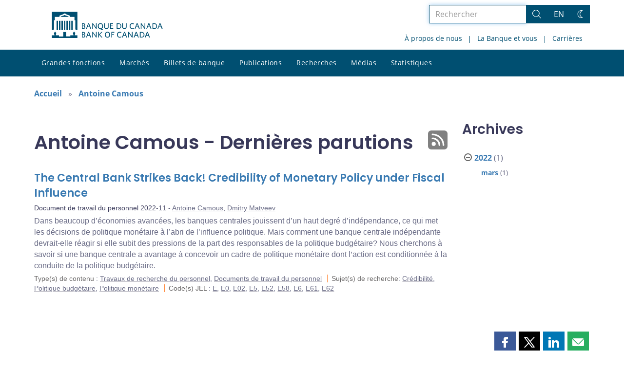

--- FILE ---
content_type: text/html; charset=UTF-8
request_url: https://www.banqueducanada.ca/2022/?content_type=documents-de-travail&profile_post=camous-antoine&post_type%5B0%5D=post&post_type%5B1%5D=page
body_size: 26172
content:
<!DOCTYPE html>
<html lang="fr-FR">
<head>
    <meta http-equiv="X-UA-Compatible" content="IE=edge">
    <meta http-equiv="content-type" content="text/html; charset=UTF-8"/>
    <meta name="twitter:card" content="summary"/>
    <meta name="twitter:site" content="@banqueducanada"/>
    <meta name="twitter:title" content="Antoine Camous - Dernières parutions"/>
    <meta name="twitter:description" content="La Banque du Canada est la banque centrale du pays. Elle n’est pas une institution financière et elle n’offre pas de services bancaires au public. Elle est plutôt responsable de la politique monétaire, des billets de banque, du système financier, et de la gestion financière du Canada. Son rôle principal, tel qu’il est défini dans la Loi sur la Banque du Canada, consiste à « favoriser la prospérité économique et financière du Canada »."/>
    <meta name="twitter:image" content="https://www.banqueducanada.ca/wp-content/uploads/2018/05/4.jpg"/>
    <meta property="og:url" content="www.banqueducanada.ca/2022/?content_type=documents-de-travail&amp;profile_post=camous-antoine&amp;post_type%5B0%5D=post&amp;post_type%5B1%5D=page"/>
    <meta property="og:title" content="Antoine Camous - Dernières parutions"/>
    <meta property="og:image" content="https://www.banqueducanada.ca/wp-content/uploads/2022/01/default-og-image.jpg"/>
    <meta property="og:description" content="La Banque du Canada est la banque centrale du pays. Elle n’est pas une institution financière et elle n’offre pas de services bancaires au public. Elle est plutôt responsable de la politique monétaire, des billets de banque, du système financier, et de la gestion financière du Canada. Son rôle principal, tel qu’il est défini dans la Loi sur la Banque du Canada, consiste à « favoriser la prospérité économique et financière du Canada »."/>
    <meta property="og:type" content="website"/>
    <meta property="description" content="La Banque du Canada est la banque centrale du pays. Elle n’est pas une institution financière et elle n’offre pas de services bancaires au public. Elle est plutôt responsable de la politique monétaire, des billets de banque, du système financier, et de la gestion financière du Canada. Son rôle principal, tel qu’il est défini dans la Loi sur la Banque du Canada, consiste à « favoriser la prospérité économique et financière du Canada »."/>
    <meta name="viewport" content="width=device-width, initial-scale=1.0">
    <meta name="publication_date" content="2022-03-04"/>
    <meta name="last_modified_date" content="2022-03-04"/>
        <meta name='robots' content='noindex,follow'/>
    <meta name="citation_title" content="The Central Bank Strikes Back! Credibility of Monetary Policy under Fiscal Influence">
    <meta name="citation_author" content="Camous, Antoine">
    <meta name="citation_author" content="Matveev, Dmitry">
    <meta name="citation_publication_date" content="2022/03/04">
    <meta name="citation_online_date" content="2022/03/04">
    <meta name="citation_year" content="2022">
    <meta name="citation_publisher" content="Bank of Canada">
    <meta name="citation_doi" content="10.34989/swp-2022-11">
    <meta name="citation_type" content="Staff Working Paper">
    <meta name="citation_technical_report_number" content="2022-11">
    <meta name="citation_abstract" content="Dans beaucoup d’économies avancées, les banques centrales jouissent d’un haut degré d’indépendance, ce qui met les décisions de politique monétaire à l’abri de l’influence politique. Mais comment une banque centrale indépendante devrait-elle réagir si elle subit des pressions de la part des responsables de la politique budgétaire? Nous cherchons à savoir si une banque centrale a avantage à concevoir un cadre de politique monétaire dont l’action est conditionnée à la conduite de la politique budgétaire.">
    <meta name="citation_pdf_url" content="https://www.banqueducanada.ca/wp-content/uploads/2022/03/swp2022-11.pdf">
    <meta name="citation_abstract_html_url" content="https://www.banqueducanada.ca/2022/03/document-travail-personnel-2022-11/">
    <title>Antoine Camous - Dernières parutions - Banque du Canada</title>

    <link rel="alternate" hreflang="en-us" href="https://www.bankofcanada.ca/content_type/research/working-papers/" />
<link rel="alternate" hreflang="fr-fr" href="https://www.banqueducanada.ca/content_type/recherches/documents-de-travail/" />
<link rel="alternate" hreflang="x-default" href="https://www.bankofcanada.ca/content_type/research/working-papers/" />
<link rel='stylesheet' id='all-css-css'  href='https://www.banqueducanada.ca/wp-content/themes/ews-build-2024/css/all.css?dts=20250910160918' type='text/css' media='screen' />
<link rel='stylesheet' id='print-css-css'  href='https://www.banqueducanada.ca/wp-content/themes/ews-build-2024/css/print.css?dts=20250910160918' type='text/css' media='print' />
<link rel='stylesheet' id='kohana_datepicker_css-css'  href='https://www.banqueducanada.ca/wp-content/themes/ews-build-2024/css/datepicker/datepicker.css?dts=20250910160918' type='text/css' media='screen' />
<link rel='stylesheet' id='bocss-css-css'  href='https://www.banqueducanada.ca/wp-content/themes/ews-build-2024/css/BoCSS.css?dts=20250910160918' type='text/css' media='screen' />
<link rel='stylesheet' id='carrington-business-css'  href='https://www.banqueducanada.ca/wp-content/themes/ews-build-2024/style.css?dts=20250910160918' type='text/css' media='screen' />
<link rel='stylesheet' id='wp-block-library-css'  href='https://www.banqueducanada.ca/wp-includes/css/dist/block-library/style.min.css?dts=20250910160918' type='text/css' media='all' />
<style id='elasticpress-related-posts-style-inline-css' type='text/css'>
.editor-styles-wrapper .wp-block-elasticpress-related-posts ul,.wp-block-elasticpress-related-posts ul{list-style-type:none;padding:0}.editor-styles-wrapper .wp-block-elasticpress-related-posts ul li a>div{display:inline}

</style>
<style id='global-styles-inline-css' type='text/css'>
body{--wp--preset--color--black: #000000;--wp--preset--color--cyan-bluish-gray: #abb8c3;--wp--preset--color--white: #ffffff;--wp--preset--color--pale-pink: #f78da7;--wp--preset--color--vivid-red: #cf2e2e;--wp--preset--color--luminous-vivid-orange: #ff6900;--wp--preset--color--luminous-vivid-amber: #fcb900;--wp--preset--color--light-green-cyan: #7bdcb5;--wp--preset--color--vivid-green-cyan: #00d084;--wp--preset--color--pale-cyan-blue: #8ed1fc;--wp--preset--color--vivid-cyan-blue: #0693e3;--wp--preset--color--vivid-purple: #9b51e0;--wp--preset--gradient--vivid-cyan-blue-to-vivid-purple: linear-gradient(135deg,rgba(6,147,227,1) 0%,rgb(155,81,224) 100%);--wp--preset--gradient--light-green-cyan-to-vivid-green-cyan: linear-gradient(135deg,rgb(122,220,180) 0%,rgb(0,208,130) 100%);--wp--preset--gradient--luminous-vivid-amber-to-luminous-vivid-orange: linear-gradient(135deg,rgba(252,185,0,1) 0%,rgba(255,105,0,1) 100%);--wp--preset--gradient--luminous-vivid-orange-to-vivid-red: linear-gradient(135deg,rgba(255,105,0,1) 0%,rgb(207,46,46) 100%);--wp--preset--gradient--very-light-gray-to-cyan-bluish-gray: linear-gradient(135deg,rgb(238,238,238) 0%,rgb(169,184,195) 100%);--wp--preset--gradient--cool-to-warm-spectrum: linear-gradient(135deg,rgb(74,234,220) 0%,rgb(151,120,209) 20%,rgb(207,42,186) 40%,rgb(238,44,130) 60%,rgb(251,105,98) 80%,rgb(254,248,76) 100%);--wp--preset--gradient--blush-light-purple: linear-gradient(135deg,rgb(255,206,236) 0%,rgb(152,150,240) 100%);--wp--preset--gradient--blush-bordeaux: linear-gradient(135deg,rgb(254,205,165) 0%,rgb(254,45,45) 50%,rgb(107,0,62) 100%);--wp--preset--gradient--luminous-dusk: linear-gradient(135deg,rgb(255,203,112) 0%,rgb(199,81,192) 50%,rgb(65,88,208) 100%);--wp--preset--gradient--pale-ocean: linear-gradient(135deg,rgb(255,245,203) 0%,rgb(182,227,212) 50%,rgb(51,167,181) 100%);--wp--preset--gradient--electric-grass: linear-gradient(135deg,rgb(202,248,128) 0%,rgb(113,206,126) 100%);--wp--preset--gradient--midnight: linear-gradient(135deg,rgb(2,3,129) 0%,rgb(40,116,252) 100%);--wp--preset--duotone--dark-grayscale: url('#wp-duotone-dark-grayscale');--wp--preset--duotone--grayscale: url('#wp-duotone-grayscale');--wp--preset--duotone--purple-yellow: url('#wp-duotone-purple-yellow');--wp--preset--duotone--blue-red: url('#wp-duotone-blue-red');--wp--preset--duotone--midnight: url('#wp-duotone-midnight');--wp--preset--duotone--magenta-yellow: url('#wp-duotone-magenta-yellow');--wp--preset--duotone--purple-green: url('#wp-duotone-purple-green');--wp--preset--duotone--blue-orange: url('#wp-duotone-blue-orange');--wp--preset--font-size--small: 13px;--wp--preset--font-size--medium: 20px;--wp--preset--font-size--large: 36px;--wp--preset--font-size--x-large: 42px;}.has-black-color{color: var(--wp--preset--color--black) !important;}.has-cyan-bluish-gray-color{color: var(--wp--preset--color--cyan-bluish-gray) !important;}.has-white-color{color: var(--wp--preset--color--white) !important;}.has-pale-pink-color{color: var(--wp--preset--color--pale-pink) !important;}.has-vivid-red-color{color: var(--wp--preset--color--vivid-red) !important;}.has-luminous-vivid-orange-color{color: var(--wp--preset--color--luminous-vivid-orange) !important;}.has-luminous-vivid-amber-color{color: var(--wp--preset--color--luminous-vivid-amber) !important;}.has-light-green-cyan-color{color: var(--wp--preset--color--light-green-cyan) !important;}.has-vivid-green-cyan-color{color: var(--wp--preset--color--vivid-green-cyan) !important;}.has-pale-cyan-blue-color{color: var(--wp--preset--color--pale-cyan-blue) !important;}.has-vivid-cyan-blue-color{color: var(--wp--preset--color--vivid-cyan-blue) !important;}.has-vivid-purple-color{color: var(--wp--preset--color--vivid-purple) !important;}.has-black-background-color{background-color: var(--wp--preset--color--black) !important;}.has-cyan-bluish-gray-background-color{background-color: var(--wp--preset--color--cyan-bluish-gray) !important;}.has-white-background-color{background-color: var(--wp--preset--color--white) !important;}.has-pale-pink-background-color{background-color: var(--wp--preset--color--pale-pink) !important;}.has-vivid-red-background-color{background-color: var(--wp--preset--color--vivid-red) !important;}.has-luminous-vivid-orange-background-color{background-color: var(--wp--preset--color--luminous-vivid-orange) !important;}.has-luminous-vivid-amber-background-color{background-color: var(--wp--preset--color--luminous-vivid-amber) !important;}.has-light-green-cyan-background-color{background-color: var(--wp--preset--color--light-green-cyan) !important;}.has-vivid-green-cyan-background-color{background-color: var(--wp--preset--color--vivid-green-cyan) !important;}.has-pale-cyan-blue-background-color{background-color: var(--wp--preset--color--pale-cyan-blue) !important;}.has-vivid-cyan-blue-background-color{background-color: var(--wp--preset--color--vivid-cyan-blue) !important;}.has-vivid-purple-background-color{background-color: var(--wp--preset--color--vivid-purple) !important;}.has-black-border-color{border-color: var(--wp--preset--color--black) !important;}.has-cyan-bluish-gray-border-color{border-color: var(--wp--preset--color--cyan-bluish-gray) !important;}.has-white-border-color{border-color: var(--wp--preset--color--white) !important;}.has-pale-pink-border-color{border-color: var(--wp--preset--color--pale-pink) !important;}.has-vivid-red-border-color{border-color: var(--wp--preset--color--vivid-red) !important;}.has-luminous-vivid-orange-border-color{border-color: var(--wp--preset--color--luminous-vivid-orange) !important;}.has-luminous-vivid-amber-border-color{border-color: var(--wp--preset--color--luminous-vivid-amber) !important;}.has-light-green-cyan-border-color{border-color: var(--wp--preset--color--light-green-cyan) !important;}.has-vivid-green-cyan-border-color{border-color: var(--wp--preset--color--vivid-green-cyan) !important;}.has-pale-cyan-blue-border-color{border-color: var(--wp--preset--color--pale-cyan-blue) !important;}.has-vivid-cyan-blue-border-color{border-color: var(--wp--preset--color--vivid-cyan-blue) !important;}.has-vivid-purple-border-color{border-color: var(--wp--preset--color--vivid-purple) !important;}.has-vivid-cyan-blue-to-vivid-purple-gradient-background{background: var(--wp--preset--gradient--vivid-cyan-blue-to-vivid-purple) !important;}.has-light-green-cyan-to-vivid-green-cyan-gradient-background{background: var(--wp--preset--gradient--light-green-cyan-to-vivid-green-cyan) !important;}.has-luminous-vivid-amber-to-luminous-vivid-orange-gradient-background{background: var(--wp--preset--gradient--luminous-vivid-amber-to-luminous-vivid-orange) !important;}.has-luminous-vivid-orange-to-vivid-red-gradient-background{background: var(--wp--preset--gradient--luminous-vivid-orange-to-vivid-red) !important;}.has-very-light-gray-to-cyan-bluish-gray-gradient-background{background: var(--wp--preset--gradient--very-light-gray-to-cyan-bluish-gray) !important;}.has-cool-to-warm-spectrum-gradient-background{background: var(--wp--preset--gradient--cool-to-warm-spectrum) !important;}.has-blush-light-purple-gradient-background{background: var(--wp--preset--gradient--blush-light-purple) !important;}.has-blush-bordeaux-gradient-background{background: var(--wp--preset--gradient--blush-bordeaux) !important;}.has-luminous-dusk-gradient-background{background: var(--wp--preset--gradient--luminous-dusk) !important;}.has-pale-ocean-gradient-background{background: var(--wp--preset--gradient--pale-ocean) !important;}.has-electric-grass-gradient-background{background: var(--wp--preset--gradient--electric-grass) !important;}.has-midnight-gradient-background{background: var(--wp--preset--gradient--midnight) !important;}.has-small-font-size{font-size: var(--wp--preset--font-size--small) !important;}.has-medium-font-size{font-size: var(--wp--preset--font-size--medium) !important;}.has-large-font-size{font-size: var(--wp--preset--font-size--large) !important;}.has-x-large-font-size{font-size: var(--wp--preset--font-size--x-large) !important;}
</style>
<link rel='stylesheet' id='contact-form-7-css'  href='https://www.banqueducanada.ca/wp-content/plugins/contact-form-7/includes/css/styles.css?dts=20250910160918' type='text/css' media='all' />
<style id='contact-form-7-inline-css' type='text/css'>
.wpcf7 .wpcf7-recaptcha iframe {margin-bottom: 0;}.wpcf7 .wpcf7-recaptcha[data-align="center"] > div {margin: 0 auto;}.wpcf7 .wpcf7-recaptcha[data-align="right"] > div {margin: 0 0 0 auto;}
</style>
<link rel='stylesheet' id='elasticpress-facets-css'  href='https://www.banqueducanada.ca/wp-content/plugins/elasticpress/dist/css/facets-styles.css?dts=20250910160918' type='text/css' media='all' />
<link rel='stylesheet' id='fancybox-css'  href='https://www.banqueducanada.ca/wp-content/plugins/easy-fancybox/fancybox/1.5.4/jquery.fancybox.min.css?dts=20250910160918' type='text/css' media='screen' />
<style id='fancybox-inline-css' type='text/css'>
#fancybox-outer{background:#fff}#fancybox-content{background:#fff;border-color:#fff;color:inherit;}
</style>
<link rel='stylesheet' id='cf7cf-style-css'  href='https://www.banqueducanada.ca/wp-content/plugins/cf7-conditional-fields/style.css?dts=20250910160918' type='text/css' media='all' />

            <script type='text/javascript'>
                CFCT = {
                    url: 'https://www.banqueducanada.ca/'
                };
            </script>
        <script type='text/javascript' src='https://www.banqueducanada.ca/wp-includes/js/jquery/jquery.min.js?dts=20250910160918' id='jquery-core-js'></script>
<script type='text/javascript' src='https://www.banqueducanada.ca/wp-includes/js/jquery/jquery-migrate.min.js?dts=20250910160918' id='jquery-migrate-js'></script>
<script type='text/javascript' src='https://www.banqueducanada.ca/wp-content/themes/parent-build/js/numeral.min.js?dts=20250910160918' id='numeral-js'></script>
<script type='text/javascript' src='https://www.banqueducanada.ca/wp-content/themes/parent-build/js/numeralLocales.js?dts=20250910160918' id='numeralLocales-js'></script>
<script type='text/javascript' src='https://www.banqueducanada.ca/wp-content/themes/parent-build/js/checkStorageAvailable.js?dts=20250910160918' id='checkStorageAvailable-js'></script>
<script type='text/javascript' src='https://www.banqueducanada.ca/wp-content/themes/parent-build/js/theme-switch.js?dts=20250910160918' id='themeSwitch-js'></script>
<script type='text/javascript' src='https://www.banqueducanada.ca/wp-content/plugins/boc_post_callout/src/PostCallout/js/widget-card.js?dts=20250910160918' id='post_callout_js-js'></script>
<script type='text/javascript'>numeral.locale('boc_fr')</script>

    <link rel="apple-touch-icon" sizes="57x57" href="https://www.banqueducanada.ca/wp-content/themes/ews-build-2024/img/favicon/apple-touch-icon-57x57.png">
<link rel="apple-touch-icon" sizes="60x60" href="https://www.banqueducanada.ca/wp-content/themes/ews-build-2024/img/favicon/apple-touch-icon-60x60.png">
<link rel="apple-touch-icon" sizes="72x72" href="https://www.banqueducanada.ca/wp-content/themes/ews-build-2024/img/favicon/apple-touch-icon-72x72.png">
<link rel="apple-touch-icon" sizes="76x76" href="https://www.banqueducanada.ca/wp-content/themes/ews-build-2024/img/favicon/apple-touch-icon-76x76.png">
<link rel="apple-touch-icon" sizes="114x114" href="https://www.banqueducanada.ca/wp-content/themes/ews-build-2024/img/favicon/apple-touch-icon-114x114.png">
<link rel="apple-touch-icon" sizes="120x120" href="https://www.banqueducanada.ca/wp-content/themes/ews-build-2024/img/favicon/apple-touch-icon-120x120.png">
<link rel="apple-touch-icon" sizes="144x144" href="https://www.banqueducanada.ca/wp-content/themes/ews-build-2024/img/favicon/apple-touch-icon-144x144.png">
<link rel="apple-touch-icon" sizes="152x152" href="https://www.banqueducanada.ca/wp-content/themes/ews-build-2024/img/favicon/apple-touch-icon-152x152.png">
<link rel="apple-touch-icon" sizes="180x180" href="https://www.banqueducanada.ca/wp-content/themes/ews-build-2024/img/favicon/apple-touch-icon-180x180.png">
<link rel="icon" type="image/png" sizes="32x32" href="https://www.banqueducanada.ca/wp-content/themes/ews-build-2024/img/favicon/favicon-32x32.png">
<link rel="icon" type="image/png" sizes="192x192" href="https://www.banqueducanada.ca/wp-content/themes/ews-build-2024/img/favicon/android-chrome-192x192.png">
<link rel="icon" type="image/png" sizes="16x16" href="https://www.banqueducanada.ca/wp-content/themes/ews-build-2024/img/favicon/favicon-16x16.png">
<link rel="manifest" href="https://www.banqueducanada.ca/wp-content/themes/ews-build-2024/img/favicon/site.webmanifest">
<link rel="mask-icon" href="https://www.banqueducanada.ca/wp-content/themes/ews-build-2024/img/favicon/safari-pinned-tab.svg" color="#23242C">
<link rel="shortcut icon" href="https://www.banqueducanada.ca/wp-content/themes/ews-build-2024/img/favicon/favicon-lightmode.ico" media="(prefers-color-scheme: light)">
<link rel="shortcut icon" href="https://www.banqueducanada.ca/wp-content/themes/ews-build-2024/img/favicon/favicon-darkmode.ico" media="(prefers-color-scheme: dark)">
<meta name="msapplication-TileColor" content="#FFFFFF">
<meta name="msapplication-config" content="https://www.banqueducanada.ca/wp-content/themes/ews-build-2024/img/favicon/browserconfig.xml">
<meta name="theme-color" content="#23242C">


    <script type="text/javascript">
        var bocVars = {
            'homeUrl': "https://www.banqueducanada.ca/",
            'lang': "fr",
            'valetUrl': "https://www.banqueducanada.ca/valet/",
            'rpsUrl': "https://www.banqueducanada.ca/rps-api/"
        };
            var valet_url = bocVars.valetUrl;
            var chartLanguage = bocVars.lang;
            var seriesList = {};


    </script>


    <script async src="https://www.googletagmanager.com/gtag/js?id=G-D0WRRH3RZH"></script>

<script type="text/javascript">
    var gaVars = {
        domains: ['www.bankofcanada.ca','www.banqueducanada.ca'],
        ga4analyticsAccount: 'G-D0WRRH3RZH',
        baseUrl: 'https://www.banqueducanada.ca/',
        pageUrl: 'https://www.banqueducanada.ca/2022/?content_type=documents-de-travail&amp;profile_post=camous-antoine&amp;post_type%5B0%5D=post&amp;post_type%5B1%5D=page',
        activeLang: 'fr'
    };

    window.dataLayer = window.dataLayer || [];

    function gtag() {
        dataLayer.push(arguments);
        var event = arguments[1]
        var parameters = arguments[2];
        if (localStorage.getItem('_bocDebug') === 'true' && parameters) {
            if (typeof event === 'string') {
                var debugString = 'event: ' + (event.length <= 40 ? event : (event.substring(0, 38) + '..'));
            }
            for (var param in parameters) {
                let value = parameters[param];
                if (typeof value === 'string') {
                    debugString = debugString.concat("\n  " + param + ": " +
                            (value.length <= 100 ? value : value.toString().substring(0, 98) + '..'));
                }
            }
            console.log(debugString, '\n', parameters);
        }
    }

    gtag('js', new Date());

    var DNT = 'no';
    if (navigator.doNotTrack === "yes" || navigator.doNotTrack === "1" || navigator.msDoNotTrack === "1"
        || window.doNotTrack === "yes" || window.doNotTrack === "1" || window.msDoNotTrack === "1") {
        DNT = 'yes';
    }

    var options = {
        // By default gtag('config'...) triggers a page_view, we need to disable it here because we
        // are sending a manual page_view event with dimensions later, this is to avoid duplicate page_view events
        'send_page_view': false,
        'linker': {
            'domains': gaVars.domains
        },
        'link_attribution': {
            'cookie_name': '_gaela',
            'cookie_expires': 60,
            'levels': 9
        },
        'anonymize_ip': true,
        // We need to map dimensions to the Custom Dimension Names set in Google Analytics
        'custom_map': {'dimension1': 'DNT', 'dimension2': 'URLAnchor'},
    };

    if (gaVars.ga4analyticsAccount) {
        gtag('config', gaVars.ga4analyticsAccount, options);
    }
    // Manually send page_view event with dimensions
    gtag('event', 'page_view', {'DNT': DNT, 'URLAnchor': location.hash});

    if (localStorage.getItem('_bocDebug') === 'true') {
        // eslint-disable-next-line no-console
        console.log("  Options:", options, "\ndataLayer: ", dataLayer);
    }

    /**
     * Ensures all YouTube embed iframes within the specified container have the IFrame Player API enabled.
     * Adds or updates the 'enablejsapi=1' parameter in the iframe src if missing.
     * Handles invalid iframe src values gracefully.
     *
     * @param {Element|Document} container - The DOM element or document to search within.
     */
    function enableIFramePlayerAPI(container) {
        const iframes = container.querySelectorAll('iframe[src*="youtube.com/embed"]');

        iframes.forEach((iframe) => {
            try {
                const src = new URL(iframe.src);

                const enableJsApi = src.searchParams.get('enablejsapi');
                if (enableJsApi !== '1') {
                    src.searchParams.set('enablejsapi', '1');
                    iframe.src = src.toString();
                }
            } catch (e) {
                console.warn('Invalid iframe src:', iframe.src, e);
            }
        });
    }

    // Enable the JS IFrame Player API on all YouTube videos on the page
    document.addEventListener('DOMContentLoaded', () => {
        enableIFramePlayerAPI(document.body);

        // Make sure it works with the ajax updater
        jQuery('#main-content').on('ajax-updater:page-loaded', () => {
            enableIFramePlayerAPI(document.body);
        });
    });

</script>


    <script type="application/ld+json">
        {
          "@context": "http://schema.org/",
          "@type": "Organization",
          "name": "Banque du Canada",
          "url" : "https://www.banqueducanada.ca/",
          "sameAs":[
          "https://twitter.com/banqueducanada",
          "https://www.linkedin.com/company/12682",
          "https://www.youtube.com/user/bankofcanadaofficial",
          "https://www.flickr.com/photos/bankofcanada/"
          ]
        }
    </script>
</head>

<body class="postid-225581 no-js">
<div id="skip" class="hidden-xs hidden-sm">

    <div id="skip-link-wrapper">
        <a id="skip-link" href="#main-content">Aller directement au contenu</a>
    </div>
</div>
<div class="top-bar-wrap hidden-xs hidden-sm">
    <div class="container header-grid">
        <div id="header-logo">
            <a hreflang='fr' href="https://www.banqueducanada.ca/" title="Accueil" tabindex="0">
                <svg xmlns="http://www.w3.org/2000/svg" viewBox="0 0 134.55 32"><title>Accueil</title><g id="logo"><path d="M5.61,11.1H7.37v11.2H5.61Zm3,0h1.76v11.2H8.62Zm3,0h1.76v11.2H11.62Zm3,0h1.76v11.2H14.62Zm9,0h1.76v11.2H23.62Zm-3,0h1.76v11.2H20.62Zm-3,0h1.76v11.2H17.62ZM27.69,28.71a8,8,0,0,0,.63-2.5c0-.69,0-.91-.8-1.17,0,0-.09,0-.09-.17a.14.14,0,0,1,.13-.15,0,0,0,0,0,0,0c0-.1,0-.28-.56-.28s-.55.18-.56.28a0,0,0,0,0,0,0,.14.14,0,0,1,.13.15c0,.14-.09.17-.09.17-.85.26-.83.47-.8,1.17a8.31,8.31,0,0,0,.63,2.49v0H22.39v1.41H17.15V24.73H13.85v5.43H8.61V28.75h-4v0a8.24,8.24,0,0,0,.63-2.49c0-.69.05-.91-.8-1.17,0,0-.09,0-.09-.17a.14.14,0,0,1,.13-.15s0,0,0,0,0-.28-.56-.28-.56.18-.56.28,0,0,0,0a.14.14,0,0,1,.13.15c0,.14-.09.17-.09.17-.85.26-.84.47-.8,1.17a8,8,0,0,0,.63,2.49v0H0V32H31V28.75H27.69v0ZM20.11,5.81,15.5,4.16,10.89,5.81V6.4h9.22ZM0,0V22.39H1.59l.92-.95V10.38H3.61V6.44H9.26V4.81l5.1-1.92V2.2h2.26v.68l5.1,1.92V6.44h5.65v3.94h1.11V21.44l.92.95H31V0Z" transform="translate(0)"/></g><g id="fr"><path d="M38.09,31.48H36.45V24.66h1.66c1.53,0,2.23.7,2.23,1.78a1.46,1.46,0,0,1-1,1.4,1.65,1.65,0,0,1,1.27,1.66c0,1.34-1,2-2.55,2m0-6.06h-.7v2.1H38c.89,0,1.4-.38,1.4-1.08s-.4-1-1.36-1Zm.06,2.87h-.76v2.42h.76c1,0,1.53-.38,1.53-1.21s-.53-1.21-1.55-1.21Z" transform="translate(0)"/><path d="M46.82,31.54,46,29.44h-2.8l-.76,2h-1l2.68-6.88h1l2.61,6.76-.89.19m-2.23-5.8-1.08,2.87h2.17Z" transform="translate(0)"/><polyline points="53.71 31.48 49.95 26.13 49.95 31.48 49.05 31.48 49.05 24.66 49.88 24.66 53.52 29.76 53.52 24.66 54.41 24.66 54.41 31.48 53.71 31.48"/><polyline points="60.46 31.55 57.21 28.04 57.21 31.48 56.32 31.48 56.32 24.66 57.21 24.66 57.21 27.72 60.14 24.66 61.29 24.66 58.23 27.85 61.42 31.36 60.46 31.55"/><path d="M67.54,31.61c-1.91,0-3.12-1.4-3.12-3.57s1.21-3.57,3.19-3.57,3.12,1.4,3.12,3.57-1.27,3.57-3.19,3.57m0-6.25c-1.34,0-2.17,1.08-2.17,2.68s.83,2.68,2.17,2.68S69.7,29.64,69.7,28,68.88,25.36,67.54,25.36Z" transform="translate(0)"/><polyline points="73.21 25.49 73.21 27.6 75.31 27.6 75.44 28.42 73.21 28.42 73.21 31.48 72.32 31.48 72.32 24.66 75.89 24.66 75.89 25.49 73.21 25.49"/><path d="M82.34,31.61c-1.91,0-3.19-1.4-3.19-3.57s1.27-3.57,3.19-3.57a3.3,3.3,0,0,1,2,.57l-.13,1a2.94,2.94,0,0,0-1.85-.64c-1.4,0-2.23,1.08-2.23,2.68s.83,2.68,2.23,2.68a3.19,3.19,0,0,0,1.91-.7l.13.89a3.19,3.19,0,0,1-2,.7" transform="translate(0)"/><path d="M90.48,31.54l-.83-2.1h-2.8l-.76,2h-1l2.68-6.88h1l2.61,6.76-.89.19m-2.23-5.8-1.08,2.87h2.19Z" transform="translate(0)"/><polyline points="97.3 31.48 93.54 26.13 93.54 31.48 92.71 31.48 92.71 24.66 93.54 24.66 97.18 29.76 97.18 24.66 98.07 24.66 98.07 31.48 97.3 31.48"/><path d="M104.7,31.54l-.83-2.1h-2.8l-.76,2h-1L102,24.59h1l2.61,6.76-.89.19m-2.23-5.8-1.08,2.87h2.17Z" transform="translate(0)"/><path d="M108.84,31.48h-2V24.66h2c2.36,0,3.63,1.4,3.63,3.44s-1.27,3.38-3.63,3.38m.06-6h-1.06v5.16h1.08A2.33,2.33,0,0,0,111.54,28,2.32,2.32,0,0,0,108.9,25.49Z" transform="translate(0)"/><path d="M118.21,31.54l-.83-2.1h-2.8l-.76,2h-1l2.68-6.88h1l2.68,6.76-1,.19M116,25.74l-1.08,2.87h2.23Z" transform="translate(0)"/><path d="M38.09,21H36.45V14.08h1.66c1.53,0,2.23.7,2.23,1.78a1.46,1.46,0,0,1-1,1.4,1.65,1.65,0,0,1,1.27,1.66c0,1.4-1,2-2.55,2m0-6.06h-.7V17H38c.89,0,1.4-.38,1.4-1.08s-.4-1-1.36-1Zm.06,2.87h-.76V20.2h.76c1,0,1.53-.38,1.53-1.21s-.53-1.21-1.55-1.21Z" transform="translate(0)"/><path d="M46.82,21,46,18.93h-2.8l-.76,2h-1l2.68-6.88h1l2.61,6.76-.89.19m-2.23-5.86L43.53,18.1h2.17Z" transform="translate(0)"/><polyline points="53.71 20.97 49.95 15.61 49.95 20.97 49.05 20.97 49.05 14.08 49.88 14.08 53.52 19.25 53.52 14.08 54.41 14.08 54.41 20.97 53.71 20.97"/><path d="M60,20.9l2,.7-.19,1L58.06,21a3.35,3.35,0,0,1-2.29-3.44C55.76,15.49,57,14,59,14s3.12,1.47,3.12,3.57a3.12,3.12,0,0,1-2,3.31M59,14.85c-1.34,0-2.17,1-2.17,2.68s.83,2.74,2.17,2.74,2.17-1.08,2.17-2.74-.78-2.68-2.19-2.68Z" transform="translate(0)"/><path d="M66.2,21.09a2.55,2.55,0,0,1-2.68-2.74V14.08h1v4.14c0,1.21.51,2,1.72,2s1.72-.7,1.72-2V14h1v4.21a2.54,2.54,0,0,1-2.68,2.87" transform="translate(0)"/><polyline points="70.72 20.97 70.72 14.08 74.42 14.08 74.42 14.98 71.68 14.98 71.68 16.95 73.78 16.95 73.91 17.78 71.68 17.78 71.68 20.14 74.55 20.14 74.55 20.97 70.72 20.97"/><path d="M80.67,21h-2V14.08h2c2.36,0,3.63,1.4,3.63,3.44S83,21,80.67,21m.13-6H79.71v5.16h1.08a2.37,2.37,0,0,0,2.68-2.61A2.44,2.44,0,0,0,81.15,15Z" transform="translate(0)"/><path d="M88.08,21.09a2.55,2.55,0,0,1-2.68-2.74V14.08h1v4.14c0,1.21.51,2,1.72,2s1.72-.7,1.72-2V14h1v4.21a2.54,2.54,0,0,1-2.68,2.87" transform="translate(0)"/><path d="M97.68,21.09c-1.91,0-3.19-1.4-3.19-3.57S95.77,14,97.68,14a3.3,3.3,0,0,1,2,.57l-.11,1a2.94,2.94,0,0,0-1.85-.64c-1.4,0-2.23,1-2.23,2.68s.83,2.68,2.23,2.68a2.82,2.82,0,0,0,1.91-.7l.13.89a3.19,3.19,0,0,1-2,.7" transform="translate(0)"/><path d="M105.84,21l-.83-2.1h-2.8l-.75,2h-1l2.66-6.88h1l2.68,6.76-1,.19m-2.23-5.86L102.53,18h2.23Z" transform="translate(0)"/><polyline points="112.66 20.97 108.9 15.61 108.9 20.97 108.01 20.97 108.01 14.08 108.84 14.08 112.54 19.25 112.54 14.08 113.37 14.08 113.37 20.97 112.66 20.97"/><path d="M120.06,21l-.83-2.1h-2.8l-.76,2h-1l2.7-6.88h1L121,20.84l-.89.19m-2.23-5.86L116.76,18h2.17Z" transform="translate(0)"/><path d="M124.2,21h-2V14.08h2c2.36,0,3.63,1.4,3.63,3.44S126.56,21,124.2,21m.06-6h-1.08v5.16h1.08a2.33,2.33,0,0,0,2.61-2.61A2.31,2.31,0,0,0,124.26,15Z" transform="translate(0)"/><path d="M133.57,21l-.83-2.1h-2.8l-.76,2h-.94l2.68-6.88h1l2.68,6.76-1,.19m-2.23-5.86L130.27,18h2.17Z" transform="translate(0)"/></g></svg>
            </a>
        </div>
        <div id='toolbar-lg' class='pull-right'>
            <form id="google-search-form" name="gs" method="get" action="https://www.banqueducanada.ca/rechercher/" role='form' class='form-inline'>
    <div class="form-group search-group">
        <div class="flex-search-container">

            <label for="search" class="sr-only">Rechercher dans le site</label>
            <input type="text" title="Rechercher" name="esearch" maxlength="256"
                   placeholder="Rechercher"
                   id="search"
                   class="form-control search-space search-input"
                   value=""
                   autofocus
            />
            <div class="input-group-btn">
                <button class='btn btn-default search-button' type="submit">
                    <span class='sr-only'>Rechercher</span>
                    <div class="bocss-icon bocss-icon__full bocss-icon__search">
    <!-- Generator: Adobe Illustrator 22.1.0, SVG Export Plug-In . SVG Version: 6.00 Build 0)  --><svg version="1.1" xmlns="http://www.w3.org/2000/svg" xmlns:xlink="http://www.w3.org/1999/xlink" x="0px" y="0px" viewbox="0 0 24 24" style="enable-background:new 0 0 24 24;" xml:space="preserve">
<g>
	<path d="M23.245,23.996c-0.2,0-0.389-0.078-0.53-0.22L16.2,17.26c-0.761,0.651-1.618,1.182-2.553,1.579
		c-1.229,0.522-2.52,0.787-3.837,0.787c-1.257,0-2.492-0.241-3.673-0.718c-2.431-0.981-4.334-2.849-5.359-5.262
		c-1.025-2.412-1.05-5.08-0.069-7.51S3.558,1.802,5.97,0.777C7.199,0.254,8.489-0.01,9.807-0.01c1.257,0,2.492,0.242,3.673,0.718
		c2.431,0.981,4.334,2.849,5.359,5.262c1.025,2.413,1.05,5.08,0.069,7.51c-0.402,0.996-0.956,1.909-1.649,2.718l6.517,6.518
		c0.292,0.292,0.292,0.768,0,1.061C23.634,23.918,23.445,23.996,23.245,23.996z M9.807,1.49c-1.115,0-2.209,0.224-3.25,0.667
		C4.513,3.026,2.93,4.638,2.099,6.697c-0.831,2.059-0.81,4.318,0.058,6.362c0.869,2.044,2.481,3.627,4.54,4.458
		c1.001,0.404,2.048,0.608,3.112,0.608c1.115,0,2.209-0.224,3.25-0.667c0.974-0.414,1.847-0.998,2.594-1.736
		c0.01-0.014,0.021-0.026,0.032-0.037c0.016-0.016,0.031-0.029,0.045-0.039c0.763-0.771,1.369-1.693,1.786-2.728
		c0.831-2.059,0.81-4.318-0.059-6.362c-0.868-2.044-2.481-3.627-4.54-4.458C11.918,1.695,10.871,1.49,9.807,1.49z"></path>
</g>
</svg>

</div>

                </button>
            </div>
        </div>
    </div>
</form>

<script>
    const skip = document.getElementById("skip-link");
    let firstTab = false
    document.addEventListener("keydown", function (event) {
        if (event.keyCode == 9 && !firstTab) {
            event.preventDefault();
            skip.focus();
            firstTab = true;
        }
    })
</script>
            <a id='langSwitch'
             href='https://www.bankofcanada.ca/?year=2022&post_type%5B0%5D=post&post_type%5B1%5D=page&content_type=working-papers&profile_post=antoine-camous' class='btn btn-default lang-analytics' aria-label='switch language to English' lang='en'>EN</a>
                <button id="theme-switcher-light" type="button" title="Changez de thème" class="bocss-button bocss-button--navigation bocss-button--small bocss-button--icon-only" data-action="theme-switch">
    <div class="bocss-icon bocss-icon__small bocss-icon__sun">
    <svg xmlns="http://www.w3.org/2000/svg" xmlns:xlink="http://www.w3.org/1999/xlink" version="1.1" x="0px" y="0px" viewbox="0 0 24 24" style="enable-background:new 0 0 24 24;" xml:space="preserve"><title>Changez de th&egrave;me</title>
<g>
	<path d="M12,19.5c-4.135,0-7.5-3.365-7.5-7.5S7.865,4.5,12,4.5s7.5,3.365,7.5,7.5S16.135,19.5,12,19.5z M12,6c-3.308,0-6,2.692-6,6   s2.692,6,6,6s6-2.692,6-6S15.308,6,12,6z"></path>
	<path d="M12,3c-0.414,0-0.75-0.336-0.75-0.75v-1.5C11.25,0.336,11.586,0,12,0s0.75,0.336,0.75,0.75v1.5C12.75,2.664,12.414,3,12,3z   "></path>
	<path d="M18.894,5.856c-0.2,0-0.389-0.078-0.53-0.22c-0.142-0.142-0.22-0.33-0.22-0.53c0-0.2,0.078-0.389,0.22-0.53l1.061-1.061   c0.142-0.142,0.33-0.22,0.53-0.22s0.389,0.078,0.53,0.22c0.142,0.142,0.22,0.33,0.22,0.53c0,0.2-0.078,0.389-0.22,0.53   l-1.061,1.061C19.283,5.778,19.094,5.856,18.894,5.856z"></path>
	<path d="M21.75,12.75C21.336,12.75,21,12.414,21,12s0.336-0.75,0.75-0.75h1.5c0.414,0,0.75,0.336,0.75,0.75s-0.336,0.75-0.75,0.75   H21.75z"></path>
	<path d="M19.955,20.705c-0.2,0-0.389-0.078-0.53-0.22l-1.061-1.061c-0.292-0.292-0.292-0.768,0-1.061   c0.142-0.142,0.33-0.22,0.53-0.22s0.389,0.078,0.53,0.22l1.061,1.061c0.292,0.292,0.292,0.768,0,1.061   C20.344,20.627,20.155,20.705,19.955,20.705z"></path>
	<path d="M12,24c-0.414,0-0.75-0.336-0.75-0.75v-1.5c0-0.414,0.336-0.75,0.75-0.75s0.75,0.336,0.75,0.75v1.5   C12.75,23.664,12.414,24,12,24z"></path>
	<path d="M4.045,20.705c-0.2,0-0.389-0.078-0.53-0.22c-0.142-0.142-0.22-0.33-0.22-0.53s0.078-0.389,0.22-0.53l1.061-1.061   c0.141-0.142,0.33-0.22,0.53-0.22s0.389,0.078,0.53,0.22c0.292,0.292,0.292,0.768,0,1.061l-1.061,1.061   C4.434,20.627,4.246,20.705,4.045,20.705z"></path>
	<path d="M0.75,12.75C0.336,12.75,0,12.414,0,12s0.336-0.75,0.75-0.75h1.5C2.664,11.25,3,11.586,3,12s-0.336,0.75-0.75,0.75H0.75z"></path>
	<path d="M5.106,5.856c-0.2,0-0.389-0.078-0.53-0.22L3.515,4.575c-0.142-0.141-0.22-0.33-0.22-0.53s0.078-0.389,0.22-0.53   c0.141-0.142,0.33-0.22,0.53-0.22s0.389,0.078,0.53,0.22l1.061,1.061c0.142,0.141,0.22,0.33,0.22,0.53s-0.078,0.389-0.22,0.53   C5.495,5.778,5.306,5.856,5.106,5.856z"></path>
</g>
</svg>

</div>

    
    <span class ='sr-only'> Changez de thème </span>
</button>
                <button id="theme-switcher-dark" type="button" title="Changez de thème" class="bocss-button bocss-button--navigation bocss-button--small bocss-button--icon-only" data-action="theme-switch">
    <div class="bocss-icon bocss-icon__small bocss-icon__moon">
    <svg xmlns="http://www.w3.org/2000/svg" xmlns:xlink="http://www.w3.org/1999/xlink" version="1.1" x="0px" y="0px" viewbox="0 0 24 24" style="enable-background:new 0 0 24 24;" xml:space="preserve"><title>Changez de th&egrave;me</title>
<g>
	<path d="M15.937,23.962c-1.216,0-2.426-0.187-3.596-0.554c-3.058-0.96-5.559-3.054-7.042-5.896   c-1.483-2.842-1.771-6.091-0.811-9.149c0.961-3.058,3.054-5.559,5.896-7.042c1.714-0.895,3.63-1.368,5.539-1.368   c1.218,0,2.433,0.187,3.609,0.557c0.314,0.099,0.525,0.386,0.525,0.715c0,0.329-0.211,0.617-0.525,0.716   c-4.396,1.383-7.35,5.409-7.351,10.018c0.001,4.608,2.955,8.634,7.351,10.017c0.314,0.099,0.525,0.386,0.525,0.715   s-0.211,0.617-0.525,0.715C18.363,23.775,17.153,23.962,15.937,23.962z M15.924,1.454c-1.67,0-3.345,0.414-4.846,1.197   C8.592,3.949,6.76,6.137,5.92,8.813c-0.841,2.676-0.589,5.519,0.709,8.005s3.486,4.318,6.162,5.159   c1.025,0.322,2.084,0.485,3.147,0.485c0.289,0,0.578-0.012,0.866-0.036c-3.754-2.101-6.121-6.087-6.122-10.466   c0.001-4.381,2.369-8.367,6.124-10.468C16.513,1.466,16.218,1.454,15.924,1.454z"></path>
</g>
</svg>

</div>

    
    <span class ='sr-only'> Changez de thème </span>
</button>
        </div>

        <nav class="navbar-secondary" aria-label="Navigation secondaire">
            <ul id="menu-secondary-menu-fr" class="nav navbar-nav top-level"><li id="menu-item-243605" class="menu-item menu-item-type-post_type menu-item-object-page"><a href="https://www.banqueducanada.ca/sujet-banque/">À propos de nous </a><div class="sub-menu"><div class="sub-menu-content">
					<div id="cfct-build-148209" class="cfct-build grid hideoverflow">
						<div class="row"><div class="col-sm-4 cfct-block">
			<div class="cfct-module cfct-widget-module-bochtml">
				<div class="cfct-mod-content">        <h2><a href="https://www.banqueducanada.ca/sujet-banque/">À propos de nous</a></h2>
        <ul>
				  <li><a href="https://www.banqueducanada.ca/sujet-banque/">Ce que nous faisons </a></li>
        <li><a href="https://www.banqueducanada.ca/sujet-banque/nos-bureaux/">Nos bureaux</a></li>
					<li><a href="https://www.banqueducanada.ca/sujet-banque/notre-vision-nos-valeurs-notre-promesse/">Notre vision</a></li>
				<li><a href="https://www.banqueducanada.ca/sujet-banque/notre-histoire/">Notre histoire</a></li>
				<li><a href="https://www.banqueducanada.ca/sujet-banque/pour-renseignements/">Pour renseignements</a></li>
        </ul>
				<h3>Direction et gouvernance</h3>
<ul>
<li><a href="https://www.banqueducanada.ca/sujet-banque/conseil-dadministration/">Conseil d’administration</a></li>
<li><a href="https://www.banqueducanada.ca/sujet-banque/conseil-direction/">Nos dirigeantes et dirigeants</a></li>
<li><a href="https://www.banqueducanada.ca/sujet-banque/direction-gouvernance/">Documents sur la gouvernance</a></li>
</ul>
</div>
			</div></div><div class="col-sm-4 cfct-block">
			<div class="cfct-module cfct-widget-module-postcalloutwidget">
				<div class="cfct-mod-content"><div class="post-callout-wrapper ">
                <div class="row">
                    <div class="col-sm-12">
                        <img width="500" height="250" src="https://www.banqueducanada.ca/wp-content/uploads/2025/03/Accessibility_callout-2x1-1-500x250.jpg" class="cfct-mod-image  large-landscape" alt="" loading="lazy" />
                        
                    </div>
                </div>

    <div class="row">
        <div class="col-sm-12">
    <a aria-label="Accessibilité" title="Accessibilité" href="https://www.banqueducanada.ca/accessibilite/"  class="post-callout-link">
        <h2 class='cfct-mod-title post-callout-title'>
            Accessibilité
        </h2>
    </a>




            <div class="cfct-mod-content ">
                        <p>Le plan d’accessibilité détaille les actions et les mesures prises pour rendre la Banque accessible à tout point de vue.</p>
                
            </div>
        </div>
    </div>

</div>
</div>
			</div></div><div class="col-sm-4 cfct-block">
			<div class="cfct-module cfct-widget-module-postcalloutwidget">
				<div class="cfct-mod-content"><div class="post-callout-wrapper ">
                <div class="row">
                    <div class="col-sm-12">
                        <img width="500" height="250" src="https://www.banqueducanada.ca/wp-content/uploads/2024/09/rap-carousel-500x250.jpg" class="cfct-mod-image  large-landscape" alt="" loading="lazy" />
                        
                    </div>
                </div>

    <div class="row">
        <div class="col-sm-12">
    <a aria-label="Plan d’action pour la réconciliation" title="Plan d’action pour la réconciliation" href="https://www.banqueducanada.ca/sujet-banque/direction-gouvernance/plan-daction-pour-la-reconciliation/"  class="post-callout-link">
        <h2 class='cfct-mod-title post-callout-title'>
            Plan d’action pour la réconciliation
        </h2>
    </a>




            <div class="cfct-mod-content ">
                        <p>Un plan pour guider la Banque dans la poursuite de sa démarche de réconciliation</p>
                
            </div>
        </div>
    </div>

</div>
</div>
			</div></div></div>
					</div>
					</div></div></li>
<li id="menu-item-245570" class="menu-item menu-item-type-post_type menu-item-object-page"><a href="https://www.banqueducanada.ca/la-banque-et-vous/">La Banque et vous </a><div class="sub-menu"><div class="sub-menu-content">
					<div id="cfct-build-243571" class="cfct-build grid hideoverflow">
						<div class="row"><div class="col-sm-4 cfct-block">
			<div class="cfct-module cfct-widget-module-bochtml">
				<div class="cfct-mod-content">        <h2><a href="https://www.banqueducanada.ca/la-banque-et-vous/">La Banque et vous</a></h2>
        <ul>
				 <li><a href="https://www.banqueducanada.ca/la-banque-et-vous/favoriser-litteratie-et-education-economique/">Favoriser la littératie et l’éducation économique</a></li>
				<li><a href="https://www.banqueducanada.ca/la-banque-et-vous/nouer-le-dialogue-avec-la-population-canadienne/">Nouer le dialogue avec la population canadienne</a></li>
        </ul>
</div>
			</div>
			<div class="cfct-module cfct-widget-module-bochtml">
				<div class="cfct-mod-content">			 <h3><a href="https://www.banqueducanada.ca/sujet-banque/ressources-educatives/">Ressources éducatives</a></h3>
        <ul>
        <li><a href="https://www.banqueducanada.ca/sujet-banque/ressources-educatives/documents-explicatifs/">Documents explicatifs</a></li>
				<li><a href="https://www.banqueducanada.ca/publication/leconomie-claire-et-simple/">L’Économie claire et simple</a></li>
        <li><a href="https://www.banqueducanada.ca/sujet-banque/ressources-educatives/lien-sources-externe-questions-financieres/">Liens vers des sources externes utiles à la compréhension des questions financières</a></li>
				<li><a href="https://www.bankofcanada.ca/about/background-materials/">Documents de référence</a></li>
                </ul>
</div>
			</div></div><div class="col-sm-4 cfct-block">
			<div class="cfct-module cfct-widget-module-postcalloutwidget">
				<div class="cfct-mod-content"><div class="post-callout-wrapper ">
                <div class="row">
                    <div class="col-sm-12">
                        <img width="500" height="250" src="https://www.banqueducanada.ca/wp-content/uploads/2025/03/museum-feature-500x250.jpg" class="cfct-mod-image  large-landscape" alt="" loading="lazy" />
                        
                    </div>
                </div>

    <div class="row">
        <div class="col-sm-12">
    <a aria-label="Musée de la Banque du Canada" title="Musée de la Banque du Canada" href="https://www.museedelabanqueducanada.ca/"  class="post-callout-link">
        <h2 class='cfct-mod-title post-callout-title'>
            Musée de la Banque du Canada
        </h2>
    </a>




            <div class="cfct-mod-content ">
                        <p>Venez approfondir vos connaissances sur les dépenses et l’épargne, découvrir le rôle que vous jouez dans l’économie et explorer une collection de monnaies remarquable. </p>
                
            </div>
        </div>
    </div>

</div>
</div>
			</div></div><div class="col-sm-4 cfct-block">
			<div class="cfct-module cfct-widget-module-postcalloutwidget">
				<div class="cfct-mod-content"><div class="post-callout-wrapper ">
                <div class="row">
                    <div class="col-sm-12">
                        <img width="500" height="250" src="https://www.banqueducanada.ca/wp-content/uploads/2025/03/Central-bank_callout-2x1-1-500x250.jpg" class="cfct-mod-image  large-landscape" alt="" loading="lazy" />
                        
                    </div>
                </div>

    <div class="row">
        <div class="col-sm-12">
    <a aria-label="Qu’est-ce qu’une banque centrale?" title="Qu’est-ce qu’une banque centrale?" href="https://www.banqueducanada.ca/2024/12/quest-ce-quune-banque-centrale/" data-content-type='Documents explicatifs' class="post-callout-link">
        <h2 class='cfct-mod-title post-callout-title'>
            Qu’est-ce qu’une banque centrale?
        </h2>
    </a>




            <div class="cfct-mod-content ">
                        <p>Une banque centrale veille à la stabilité économique d’un pays et au bien‑être financier de ses citoyens.</p>
                
            </div>
        </div>
    </div>

</div>
</div>
			</div></div></div>
					</div>
					</div></div></li>
<li id="menu-item-243607" class="menu-item menu-item-type-post_type menu-item-object-page"><a href="https://www.banqueducanada.ca/carrieres/">Carrières </a><div class="sub-menu"><div class="sub-menu-content">
					<div id="cfct-build-243576" class="cfct-build grid hideoverflow">
						<div class="row"><div class="col-sm-4 cfct-block">
			<div class="cfct-module cfct-widget-module-bochtml">
				<div class="cfct-mod-content">      <h2><a href="https://www.banqueducanada.ca/carrieres/">Carrières</a></h2>
        <ul>
				<li><a href="https://www.banqueducanada.ca/carrieres/travailler-banque/">Travailler à la Banque</a></li>
        <li><a href="https://www.banqueducanada.ca/carrieres/bourses-etudes/">Bourses d’études</a></li>
				<li><a href="https://www.banqueducanada.ca/carrieres/public-etudiant-ou-nouvellement-diplome/">Public étudiant ou nouvellement diplômé</a></li>
        </ul>
</div>
			</div></div><div class="col-sm-4 cfct-block">
			<div class="cfct-module cfct-widget-module-bochtml">
				<div class="cfct-mod-content"><div style="width:70%; margin-top: 20px;">
	<figure><img src="https://www.banqueducanada.ca/wp-content/uploads/2025/12/top100-2026_transparent_fr.svg" alt="" title="2026 Palmarès des 100 meilleurs employeurs" class=" alignnone" /></figure>
</div>
</div>
			</div></div><div class="col-sm-4 cfct-block">
			<div class="cfct-module cfct-widget-module-postcalloutwidget">
				<div class="cfct-mod-content"><div class="post-callout-wrapper ">
                <div class="row">
                    <div class="col-sm-12">
                        <img width="500" height="250" src="https://www.banqueducanada.ca/wp-content/uploads/2025/12/Careers_callout-500x250.png" class="cfct-mod-image  large-landscape" alt="Deux personnes sourient à la caméra, soit un homme d’âge moyen à la peau claire, aux cheveux bruns grisonnants sur les côtés, qui porte des lunettes, et une femme à la peau mate et aux longs cheveux frisés foncés." loading="lazy" />
                        
                    </div>
                </div>

    <div class="row">
        <div class="col-sm-12">
    <a aria-label="Travailler à la Banque" title="Travailler à la Banque" href="https://www.banqueducanada.ca/carrieres/travailler-banque/"  class="post-callout-link">
        <h2 class='cfct-mod-title post-callout-title'>
            Travailler à la Banque
        </h2>
    </a>




            <div class="cfct-mod-content ">
                        <p>Dynamisez votre carrière en rejoignant notre équipe.</p>
                
            </div>
        </div>
    </div>

</div>
</div>
			</div></div></div>
					</div>
					</div></div></li>
</ul>
        </nav>
    </div>

</div>


<nav id="navbar-accordion" class="navbar navbar-default" aria-label="Navigation principale">
    <div class="container">
        <div class="navbar-header visible-sm visible-xs">
            <a hreflang='fr' id="top-xs" href="https://www.banqueducanada.ca/" class='pull-left'>
                <i class='icon-boc-logo'></i><span class="sr-only">Accueil</span>
            </a>
            <button type="button" id="mobile-menu-toggle" class="navbar-toggle">
                <span class="sr-only">Toggle navigation</span>
                <span class="icon-bar"></span>
                <span class="icon-bar"></span>
                <span class="icon-bar"></span>
            </button>
                <a id='langSwitch'
             href='https://www.bankofcanada.ca/?year=2022&post_type%5B0%5D=post&post_type%5B1%5D=page&content_type=working-papers&profile_post=antoine-camous' class='navbar-toggle lang-analytics' aria-label='switch language to English' lang='en'>EN</a>
            <button type="button" id="mobile-search-toggle" class="navbar-toggle" data-parent="#navbar-accordion"
        data-toggle="collapse" data-target="#searchbox-xs">
    <span class="sr-only">Basculer la recherche</span>
    <div class="bocss-icon bocss-icon__full bocss-icon__search">
    <!-- Generator: Adobe Illustrator 22.1.0, SVG Export Plug-In . SVG Version: 6.00 Build 0)  --><svg version="1.1" xmlns="http://www.w3.org/2000/svg" xmlns:xlink="http://www.w3.org/1999/xlink" x="0px" y="0px" viewbox="0 0 24 24" style="enable-background:new 0 0 24 24;" xml:space="preserve">
<g>
	<path d="M23.245,23.996c-0.2,0-0.389-0.078-0.53-0.22L16.2,17.26c-0.761,0.651-1.618,1.182-2.553,1.579
		c-1.229,0.522-2.52,0.787-3.837,0.787c-1.257,0-2.492-0.241-3.673-0.718c-2.431-0.981-4.334-2.849-5.359-5.262
		c-1.025-2.412-1.05-5.08-0.069-7.51S3.558,1.802,5.97,0.777C7.199,0.254,8.489-0.01,9.807-0.01c1.257,0,2.492,0.242,3.673,0.718
		c2.431,0.981,4.334,2.849,5.359,5.262c1.025,2.413,1.05,5.08,0.069,7.51c-0.402,0.996-0.956,1.909-1.649,2.718l6.517,6.518
		c0.292,0.292,0.292,0.768,0,1.061C23.634,23.918,23.445,23.996,23.245,23.996z M9.807,1.49c-1.115,0-2.209,0.224-3.25,0.667
		C4.513,3.026,2.93,4.638,2.099,6.697c-0.831,2.059-0.81,4.318,0.058,6.362c0.869,2.044,2.481,3.627,4.54,4.458
		c1.001,0.404,2.048,0.608,3.112,0.608c1.115,0,2.209-0.224,3.25-0.667c0.974-0.414,1.847-0.998,2.594-1.736
		c0.01-0.014,0.021-0.026,0.032-0.037c0.016-0.016,0.031-0.029,0.045-0.039c0.763-0.771,1.369-1.693,1.786-2.728
		c0.831-2.059,0.81-4.318-0.059-6.362c-0.868-2.044-2.481-3.627-4.54-4.458C11.918,1.695,10.871,1.49,9.807,1.49z"></path>
</g>
</svg>

</div>

</button>
                <button id="theme-switcher-light" type="button" title="Changez de thème" class="bocss-button bocss-button--navigation bocss-button--small bocss-button--icon-only" data-action="theme-switch">
    <div class="bocss-icon bocss-icon__small bocss-icon__sun">
    <svg xmlns="http://www.w3.org/2000/svg" xmlns:xlink="http://www.w3.org/1999/xlink" version="1.1" x="0px" y="0px" viewbox="0 0 24 24" style="enable-background:new 0 0 24 24;" xml:space="preserve"><title>Changez de th&egrave;me</title>
<g>
	<path d="M12,19.5c-4.135,0-7.5-3.365-7.5-7.5S7.865,4.5,12,4.5s7.5,3.365,7.5,7.5S16.135,19.5,12,19.5z M12,6c-3.308,0-6,2.692-6,6   s2.692,6,6,6s6-2.692,6-6S15.308,6,12,6z"></path>
	<path d="M12,3c-0.414,0-0.75-0.336-0.75-0.75v-1.5C11.25,0.336,11.586,0,12,0s0.75,0.336,0.75,0.75v1.5C12.75,2.664,12.414,3,12,3z   "></path>
	<path d="M18.894,5.856c-0.2,0-0.389-0.078-0.53-0.22c-0.142-0.142-0.22-0.33-0.22-0.53c0-0.2,0.078-0.389,0.22-0.53l1.061-1.061   c0.142-0.142,0.33-0.22,0.53-0.22s0.389,0.078,0.53,0.22c0.142,0.142,0.22,0.33,0.22,0.53c0,0.2-0.078,0.389-0.22,0.53   l-1.061,1.061C19.283,5.778,19.094,5.856,18.894,5.856z"></path>
	<path d="M21.75,12.75C21.336,12.75,21,12.414,21,12s0.336-0.75,0.75-0.75h1.5c0.414,0,0.75,0.336,0.75,0.75s-0.336,0.75-0.75,0.75   H21.75z"></path>
	<path d="M19.955,20.705c-0.2,0-0.389-0.078-0.53-0.22l-1.061-1.061c-0.292-0.292-0.292-0.768,0-1.061   c0.142-0.142,0.33-0.22,0.53-0.22s0.389,0.078,0.53,0.22l1.061,1.061c0.292,0.292,0.292,0.768,0,1.061   C20.344,20.627,20.155,20.705,19.955,20.705z"></path>
	<path d="M12,24c-0.414,0-0.75-0.336-0.75-0.75v-1.5c0-0.414,0.336-0.75,0.75-0.75s0.75,0.336,0.75,0.75v1.5   C12.75,23.664,12.414,24,12,24z"></path>
	<path d="M4.045,20.705c-0.2,0-0.389-0.078-0.53-0.22c-0.142-0.142-0.22-0.33-0.22-0.53s0.078-0.389,0.22-0.53l1.061-1.061   c0.141-0.142,0.33-0.22,0.53-0.22s0.389,0.078,0.53,0.22c0.292,0.292,0.292,0.768,0,1.061l-1.061,1.061   C4.434,20.627,4.246,20.705,4.045,20.705z"></path>
	<path d="M0.75,12.75C0.336,12.75,0,12.414,0,12s0.336-0.75,0.75-0.75h1.5C2.664,11.25,3,11.586,3,12s-0.336,0.75-0.75,0.75H0.75z"></path>
	<path d="M5.106,5.856c-0.2,0-0.389-0.078-0.53-0.22L3.515,4.575c-0.142-0.141-0.22-0.33-0.22-0.53s0.078-0.389,0.22-0.53   c0.141-0.142,0.33-0.22,0.53-0.22s0.389,0.078,0.53,0.22l1.061,1.061c0.142,0.141,0.22,0.33,0.22,0.53s-0.078,0.389-0.22,0.53   C5.495,5.778,5.306,5.856,5.106,5.856z"></path>
</g>
</svg>

</div>

    
    <span class ='sr-only'> Changez de thème </span>
</button>
                <button id="theme-switcher-dark" type="button" title="Changez de thème" class="bocss-button bocss-button--navigation bocss-button--small bocss-button--icon-only" data-action="theme-switch">
    <div class="bocss-icon bocss-icon__small bocss-icon__moon">
    <svg xmlns="http://www.w3.org/2000/svg" xmlns:xlink="http://www.w3.org/1999/xlink" version="1.1" x="0px" y="0px" viewbox="0 0 24 24" style="enable-background:new 0 0 24 24;" xml:space="preserve"><title>Changez de th&egrave;me</title>
<g>
	<path d="M15.937,23.962c-1.216,0-2.426-0.187-3.596-0.554c-3.058-0.96-5.559-3.054-7.042-5.896   c-1.483-2.842-1.771-6.091-0.811-9.149c0.961-3.058,3.054-5.559,5.896-7.042c1.714-0.895,3.63-1.368,5.539-1.368   c1.218,0,2.433,0.187,3.609,0.557c0.314,0.099,0.525,0.386,0.525,0.715c0,0.329-0.211,0.617-0.525,0.716   c-4.396,1.383-7.35,5.409-7.351,10.018c0.001,4.608,2.955,8.634,7.351,10.017c0.314,0.099,0.525,0.386,0.525,0.715   s-0.211,0.617-0.525,0.715C18.363,23.775,17.153,23.962,15.937,23.962z M15.924,1.454c-1.67,0-3.345,0.414-4.846,1.197   C8.592,3.949,6.76,6.137,5.92,8.813c-0.841,2.676-0.589,5.519,0.709,8.005s3.486,4.318,6.162,5.159   c1.025,0.322,2.084,0.485,3.147,0.485c0.289,0,0.578-0.012,0.866-0.036c-3.754-2.101-6.121-6.087-6.122-10.466   c0.001-4.381,2.369-8.367,6.124-10.468C16.513,1.466,16.218,1.454,15.924,1.454z"></path>
</g>
</svg>

</div>

    
    <span class ='sr-only'> Changez de thème </span>
</button>
        </div>
    </div>
    <div class="panel">
        <div class="collapse bocss-navbar-collapse navbar-ex2-collapse" id="searchbox-xs">
    <form id="google-search-form-mobile" method="get" action="https://www.banqueducanada.ca/rechercher/" class='form visible-xs visible-sm'
          role="form">
        <div class="flex-search-container">
            <label for="mobile-search" class="sr-only">Rechercher dans le site</label>
            <input type="text" id="mobile-search" title="Rechercher" name="esearch"
                   maxlength="256"
                   placeholder="Rechercher"
                   class="form-control search-input"
                   value=""/>
            <span>
                <button class='btn btn-default search-button' type="submit">
                    <span class='sr-only'>Rechercher</span>
                    <div class="bocss-icon bocss-icon__full bocss-icon__search">
    <!-- Generator: Adobe Illustrator 22.1.0, SVG Export Plug-In . SVG Version: 6.00 Build 0)  --><svg version="1.1" xmlns="http://www.w3.org/2000/svg" xmlns:xlink="http://www.w3.org/1999/xlink" x="0px" y="0px" viewbox="0 0 24 24" style="enable-background:new 0 0 24 24;" xml:space="preserve">
<g>
	<path d="M23.245,23.996c-0.2,0-0.389-0.078-0.53-0.22L16.2,17.26c-0.761,0.651-1.618,1.182-2.553,1.579
		c-1.229,0.522-2.52,0.787-3.837,0.787c-1.257,0-2.492-0.241-3.673-0.718c-2.431-0.981-4.334-2.849-5.359-5.262
		c-1.025-2.412-1.05-5.08-0.069-7.51S3.558,1.802,5.97,0.777C7.199,0.254,8.489-0.01,9.807-0.01c1.257,0,2.492,0.242,3.673,0.718
		c2.431,0.981,4.334,2.849,5.359,5.262c1.025,2.413,1.05,5.08,0.069,7.51c-0.402,0.996-0.956,1.909-1.649,2.718l6.517,6.518
		c0.292,0.292,0.292,0.768,0,1.061C23.634,23.918,23.445,23.996,23.245,23.996z M9.807,1.49c-1.115,0-2.209,0.224-3.25,0.667
		C4.513,3.026,2.93,4.638,2.099,6.697c-0.831,2.059-0.81,4.318,0.058,6.362c0.869,2.044,2.481,3.627,4.54,4.458
		c1.001,0.404,2.048,0.608,3.112,0.608c1.115,0,2.209-0.224,3.25-0.667c0.974-0.414,1.847-0.998,2.594-1.736
		c0.01-0.014,0.021-0.026,0.032-0.037c0.016-0.016,0.031-0.029,0.045-0.039c0.763-0.771,1.369-1.693,1.786-2.728
		c0.831-2.059,0.81-4.318-0.059-6.362c-0.868-2.044-2.481-3.627-4.54-4.458C11.918,1.695,10.871,1.49,9.807,1.49z"></path>
</g>
</svg>

</div>

                </button>
            </span>
        </div>
    </form>
</div>
        <div id="nav-menu" class="collapse bocss-navbar-collapse navbar-ex1-collapse">
            <div class="visible-xs visible-sm secondary-menu-mobile">
                <div class="container">
                    <ul id="menu-secondary-menu-fr" class="nav navbar-nav top-level"><li id="menu-item-243605" class="menu-item menu-item-type-post_type menu-item-object-page"><a href="https://www.banqueducanada.ca/sujet-banque/">À propos de nous </a><div class="sub-menu"><div class="sub-menu-content">
					<div id="cfct-build-148209" class="cfct-build grid hideoverflow">
						<div class="row"><div class="col-sm-4 cfct-block">
			<div class="cfct-module cfct-widget-module-bochtml">
				<div class="cfct-mod-content">        <h2><a href="https://www.banqueducanada.ca/sujet-banque/">À propos de nous</a></h2>
        <ul>
				  <li><a href="https://www.banqueducanada.ca/sujet-banque/">Ce que nous faisons </a></li>
        <li><a href="https://www.banqueducanada.ca/sujet-banque/nos-bureaux/">Nos bureaux</a></li>
					<li><a href="https://www.banqueducanada.ca/sujet-banque/notre-vision-nos-valeurs-notre-promesse/">Notre vision</a></li>
				<li><a href="https://www.banqueducanada.ca/sujet-banque/notre-histoire/">Notre histoire</a></li>
				<li><a href="https://www.banqueducanada.ca/sujet-banque/pour-renseignements/">Pour renseignements</a></li>
        </ul>
				<h3>Direction et gouvernance</h3>
<ul>
<li><a href="https://www.banqueducanada.ca/sujet-banque/conseil-dadministration/">Conseil d’administration</a></li>
<li><a href="https://www.banqueducanada.ca/sujet-banque/conseil-direction/">Nos dirigeantes et dirigeants</a></li>
<li><a href="https://www.banqueducanada.ca/sujet-banque/direction-gouvernance/">Documents sur la gouvernance</a></li>
</ul>
</div>
			</div></div><div class="col-sm-4 cfct-block">
			<div class="cfct-module cfct-widget-module-postcalloutwidget">
				<div class="cfct-mod-content"><div class="post-callout-wrapper ">
                <div class="row">
                    <div class="col-sm-12">
                        <img width="500" height="250" src="https://www.banqueducanada.ca/wp-content/uploads/2025/03/Accessibility_callout-2x1-1-500x250.jpg" class="cfct-mod-image  large-landscape" alt="" loading="lazy" />
                        
                    </div>
                </div>

    <div class="row">
        <div class="col-sm-12">
    <a aria-label="Accessibilité" title="Accessibilité" href="https://www.banqueducanada.ca/accessibilite/"  class="post-callout-link">
        <h2 class='cfct-mod-title post-callout-title'>
            Accessibilité
        </h2>
    </a>




            <div class="cfct-mod-content ">
                        <p>Le plan d’accessibilité détaille les actions et les mesures prises pour rendre la Banque accessible à tout point de vue.</p>
                
            </div>
        </div>
    </div>

</div>
</div>
			</div></div><div class="col-sm-4 cfct-block">
			<div class="cfct-module cfct-widget-module-postcalloutwidget">
				<div class="cfct-mod-content"><div class="post-callout-wrapper ">
                <div class="row">
                    <div class="col-sm-12">
                        <img width="500" height="250" src="https://www.banqueducanada.ca/wp-content/uploads/2024/09/rap-carousel-500x250.jpg" class="cfct-mod-image  large-landscape" alt="" loading="lazy" />
                        
                    </div>
                </div>

    <div class="row">
        <div class="col-sm-12">
    <a aria-label="Plan d’action pour la réconciliation" title="Plan d’action pour la réconciliation" href="https://www.banqueducanada.ca/sujet-banque/direction-gouvernance/plan-daction-pour-la-reconciliation/"  class="post-callout-link">
        <h2 class='cfct-mod-title post-callout-title'>
            Plan d’action pour la réconciliation
        </h2>
    </a>




            <div class="cfct-mod-content ">
                        <p>Un plan pour guider la Banque dans la poursuite de sa démarche de réconciliation</p>
                
            </div>
        </div>
    </div>

</div>
</div>
			</div></div></div>
					</div>
					</div></div></li>
<li id="menu-item-245570" class="menu-item menu-item-type-post_type menu-item-object-page"><a href="https://www.banqueducanada.ca/la-banque-et-vous/">La Banque et vous </a><div class="sub-menu"><div class="sub-menu-content">
					<div id="cfct-build-243571" class="cfct-build grid hideoverflow">
						<div class="row"><div class="col-sm-4 cfct-block">
			<div class="cfct-module cfct-widget-module-bochtml">
				<div class="cfct-mod-content">        <h2><a href="https://www.banqueducanada.ca/la-banque-et-vous/">La Banque et vous</a></h2>
        <ul>
				 <li><a href="https://www.banqueducanada.ca/la-banque-et-vous/favoriser-litteratie-et-education-economique/">Favoriser la littératie et l’éducation économique</a></li>
				<li><a href="https://www.banqueducanada.ca/la-banque-et-vous/nouer-le-dialogue-avec-la-population-canadienne/">Nouer le dialogue avec la population canadienne</a></li>
        </ul>
</div>
			</div>
			<div class="cfct-module cfct-widget-module-bochtml">
				<div class="cfct-mod-content">			 <h3><a href="https://www.banqueducanada.ca/sujet-banque/ressources-educatives/">Ressources éducatives</a></h3>
        <ul>
        <li><a href="https://www.banqueducanada.ca/sujet-banque/ressources-educatives/documents-explicatifs/">Documents explicatifs</a></li>
				<li><a href="https://www.banqueducanada.ca/publication/leconomie-claire-et-simple/">L’Économie claire et simple</a></li>
        <li><a href="https://www.banqueducanada.ca/sujet-banque/ressources-educatives/lien-sources-externe-questions-financieres/">Liens vers des sources externes utiles à la compréhension des questions financières</a></li>
				<li><a href="https://www.bankofcanada.ca/about/background-materials/">Documents de référence</a></li>
                </ul>
</div>
			</div></div><div class="col-sm-4 cfct-block">
			<div class="cfct-module cfct-widget-module-postcalloutwidget">
				<div class="cfct-mod-content"><div class="post-callout-wrapper ">
                <div class="row">
                    <div class="col-sm-12">
                        <img width="500" height="250" src="https://www.banqueducanada.ca/wp-content/uploads/2025/03/museum-feature-500x250.jpg" class="cfct-mod-image  large-landscape" alt="" loading="lazy" />
                        
                    </div>
                </div>

    <div class="row">
        <div class="col-sm-12">
    <a aria-label="Musée de la Banque du Canada" title="Musée de la Banque du Canada" href="https://www.museedelabanqueducanada.ca/"  class="post-callout-link">
        <h2 class='cfct-mod-title post-callout-title'>
            Musée de la Banque du Canada
        </h2>
    </a>




            <div class="cfct-mod-content ">
                        <p>Venez approfondir vos connaissances sur les dépenses et l’épargne, découvrir le rôle que vous jouez dans l’économie et explorer une collection de monnaies remarquable. </p>
                
            </div>
        </div>
    </div>

</div>
</div>
			</div></div><div class="col-sm-4 cfct-block">
			<div class="cfct-module cfct-widget-module-postcalloutwidget">
				<div class="cfct-mod-content"><div class="post-callout-wrapper ">
                <div class="row">
                    <div class="col-sm-12">
                        <img width="500" height="250" src="https://www.banqueducanada.ca/wp-content/uploads/2025/03/Central-bank_callout-2x1-1-500x250.jpg" class="cfct-mod-image  large-landscape" alt="" loading="lazy" />
                        
                    </div>
                </div>

    <div class="row">
        <div class="col-sm-12">
    <a aria-label="Qu’est-ce qu’une banque centrale?" title="Qu’est-ce qu’une banque centrale?" href="https://www.banqueducanada.ca/2024/12/quest-ce-quune-banque-centrale/" data-content-type='Documents explicatifs' class="post-callout-link">
        <h2 class='cfct-mod-title post-callout-title'>
            Qu’est-ce qu’une banque centrale?
        </h2>
    </a>




            <div class="cfct-mod-content ">
                        <p>Une banque centrale veille à la stabilité économique d’un pays et au bien‑être financier de ses citoyens.</p>
                
            </div>
        </div>
    </div>

</div>
</div>
			</div></div></div>
					</div>
					</div></div></li>
<li id="menu-item-243607" class="menu-item menu-item-type-post_type menu-item-object-page"><a href="https://www.banqueducanada.ca/carrieres/">Carrières </a><div class="sub-menu"><div class="sub-menu-content">
					<div id="cfct-build-243576" class="cfct-build grid hideoverflow">
						<div class="row"><div class="col-sm-4 cfct-block">
			<div class="cfct-module cfct-widget-module-bochtml">
				<div class="cfct-mod-content">      <h2><a href="https://www.banqueducanada.ca/carrieres/">Carrières</a></h2>
        <ul>
				<li><a href="https://www.banqueducanada.ca/carrieres/travailler-banque/">Travailler à la Banque</a></li>
        <li><a href="https://www.banqueducanada.ca/carrieres/bourses-etudes/">Bourses d’études</a></li>
				<li><a href="https://www.banqueducanada.ca/carrieres/public-etudiant-ou-nouvellement-diplome/">Public étudiant ou nouvellement diplômé</a></li>
        </ul>
</div>
			</div></div><div class="col-sm-4 cfct-block">
			<div class="cfct-module cfct-widget-module-bochtml">
				<div class="cfct-mod-content"><div style="width:70%; margin-top: 20px;">
	<figure><img src="https://www.banqueducanada.ca/wp-content/uploads/2025/12/top100-2026_transparent_fr.svg" alt="" title="2026 Palmarès des 100 meilleurs employeurs" class=" alignnone" /></figure>
</div>
</div>
			</div></div><div class="col-sm-4 cfct-block">
			<div class="cfct-module cfct-widget-module-postcalloutwidget">
				<div class="cfct-mod-content"><div class="post-callout-wrapper ">
                <div class="row">
                    <div class="col-sm-12">
                        <img width="500" height="250" src="https://www.banqueducanada.ca/wp-content/uploads/2025/12/Careers_callout-500x250.png" class="cfct-mod-image  large-landscape" alt="Deux personnes sourient à la caméra, soit un homme d’âge moyen à la peau claire, aux cheveux bruns grisonnants sur les côtés, qui porte des lunettes, et une femme à la peau mate et aux longs cheveux frisés foncés." loading="lazy" />
                        
                    </div>
                </div>

    <div class="row">
        <div class="col-sm-12">
    <a aria-label="Travailler à la Banque" title="Travailler à la Banque" href="https://www.banqueducanada.ca/carrieres/travailler-banque/"  class="post-callout-link">
        <h2 class='cfct-mod-title post-callout-title'>
            Travailler à la Banque
        </h2>
    </a>




            <div class="cfct-mod-content ">
                        <p>Dynamisez votre carrière en rejoignant notre équipe.</p>
                
            </div>
        </div>
    </div>

</div>
</div>
			</div></div></div>
					</div>
					</div></div></li>
</ul>
                </div>
            </div>
            <div class="container">
                <ul id="menu-menu-fr" class="nav navbar-nav"><li id="menu-item-148294" class="menu-item menu-item-type-post_type menu-item-object-page"><a href="https://www.banqueducanada.ca/grandes-fonctions/">Grandes fonctions </a><div class="sub-menu"><div class="sub-menu-content">
					<div id="cfct-build-148214" class="cfct-build grid hideoverflow">
						<div class="row"><div class="col-sm-4 cfct-block">
			<div class="cfct-module cfct-widget-module-bochtml">
				<div class="cfct-mod-content">        <h2><a href="https://www.banqueducanada.ca/grandes-fonctions/">Grandes fonctions</a></h2>
        <ul>
        <li><a href="https://www.banqueducanada.ca/grandes-fonctions/politique-monetaire/">Politique monétaire</a></li>
        <li><a href="https://www.banqueducanada.ca/grandes-fonctions/systeme-financier/">Système financier</a></li>
        <li><a href="https://www.banqueducanada.ca/grandes-fonctions/monnaie/">Monnaie</a></li>
        <li><a href="https://www.banqueducanada.ca/grandes-fonctions/gestion-financiere/">Gestion financière</a></li>
				<li><a href="https://www.banqueducanada.ca/grandes-fonctions/supervision-paiements-detail/">Supervision des paiements de détail</a></li>
        </ul>
</div>
			</div>
			<div class="cfct-module cfct-widget-module-bochtml">
				<div class="cfct-mod-content">        <h2>En vedette</h2>
        <ul>
        <li><a href="https://www.biensnonreclames.banqueducanada.ca/">Bureau des biens non réclamés</a></li>
				<li><a href="https://www.banqueducanada.ca/grandes-fonctions/politique-monetaire/taux-directeur/">Taux directeur</a></li>
        </ul>
</div>
			</div></div><div class="col-sm-4 cfct-block">
			<div class="cfct-module cfct-widget-module-postcalloutwidget">
				<div class="cfct-mod-content"><div class="post-callout-wrapper ">
                <div class="row">
                    <div class="col-sm-12">
                        <img width="500" height="250" src="https://www.banqueducanada.ca/wp-content/uploads/2025/02/framework-renewal-callout.jpg" class="cfct-mod-image  large-landscape" alt="" loading="lazy" />
                        
                    </div>
                </div>

    <div class="row">
        <div class="col-sm-12">
    <a aria-label="Renouvellement du cadre de politique monétaire du Canada" title="Renouvellement du cadre de politique monétaire du Canada" href="https://www.banqueducanada.ca/grandes-fonctions/politique-monetaire/renouvellement-cadre-conduite-politique-monetaire/"  class="post-callout-link">
        <h2 class='cfct-mod-title post-callout-title'>
            Renouvellement du cadre de politique monétaire du Canada
        </h2>
    </a>




            <div class="cfct-mod-content ">
                        <p>Tous les cinq ans, la Banque du Canada et le gouvernement fédéral passent en revue et renouvellent l’entente qui les lie relativement au cadre de conduite de la politique monétaire du pays. </p>
                
            </div>
        </div>
    </div>

</div>
</div>
			</div></div><div class="col-sm-4 cfct-block">
			<div class="cfct-module cfct-widget-module-postcalloutwidget">
				<div class="cfct-mod-content"><div class="post-callout-wrapper ">
                <div class="row">
                    <div class="col-sm-12">
                        <img width="500" height="250" src="https://www.banqueducanada.ca/wp-content/uploads/2025/03/RPS_feature-500x250.jpg" class="cfct-mod-image  large-landscape" alt="" loading="lazy" />
                        
                    </div>
                </div>

    <div class="row">
        <div class="col-sm-12">
    <a aria-label="Supervision des paiements de détail" title="Supervision des paiements de détail" href="https://www.banqueducanada.ca/grandes-fonctions/supervision-paiements-detail/"  class="post-callout-link">
        <h2 class='cfct-mod-title post-callout-title'>
            Supervision des paiements de détail
        </h2>
    </a>




            <div class="cfct-mod-content ">
                        <p>Nous supervisons les fournisseurs de services de paiement en vertu de la <em>Loi sur les activités associées aux paiements de détail</em>. Nous veillons à ce qu’ils respectent les exigences en matière de gestion des risques et protègent vos fonds. </p>
                
            </div>
        </div>
    </div>

</div>
</div>
			</div></div></div>
					</div>
					</div></div></li>
<li id="menu-item-148299" class="menu-item menu-item-type-post_type menu-item-object-page"><a href="https://www.banqueducanada.ca/marches/">Marchés </a><div class="sub-menu"><div class="sub-menu-content">
					<div id="cfct-build-148219" class="cfct-build grid hideoverflow">
						<div class="row"><div class="col-sm-4 cfct-block">
			<div class="cfct-module cfct-widget-module-bochtml">
				<div class="cfct-mod-content">        <h2><a href="https://www.banqueducanada.ca/marches/">Marchés</a></h2>
        <ul>
        <li><a href="https://www.banqueducanada.ca/marches/au-sujet-des-marches-financiers/">Au sujet des marchés financiers</a></li>
        <li><a href="https://www.banqueducanada.ca/taux/indicateurs/indicateurs-operations-marches/">Indicateurs liés aux opérations sur les marches</a></li>
        <li><a href="https://www.banqueducanada.ca/marches/operations-marches-octroi-liquidites/">Opérations sur les marchés et octroi de liquidités</a></li>
				<h2><a href="https://www.banqueducanada.ca/marches/#comites">Comités</a></h2>
        <li><a href="https://www.banqueducanada.ca/marches/comite-canadien-du-marche-des-changes/">Comité canadien du marché des changes</a></li>
        <li><a href="https://www.banqueducanada.ca/marches/forum-canadien-titres-revenu-fixe/">Forum canadien des titres à revenu fixe</a></li>
								<li><a href="https://www.banqueducanada.ca/marches/groupe-consultatif-infrastructure-liee-garanties-pratiques-marche/">Groupe consultatif sur l’infrastructure liée aux garanties et les pratiques du marché</a></li>
        <li><a href="https://www.banqueducanada.ca/marches/forum-canadien-titres-revenu-fixe/groupe-consultatif-sur-le-taux-corra/">Groupe consultatif sur le taux CORRA</a></li>
        </ul>
</div>
			</div></div><div class="col-sm-4 cfct-block">
			<div class="cfct-module cfct-widget-module-bochtml">
				<div class="cfct-mod-content">        <h2><a href="https://www.banqueducanada.ca/marches/adjudications-de-titres-du-gouvernement/">Adjudications de titres du gouvernement</a></h2>
        <ul>
        <li><a href="https://www.banqueducanada.ca/marches/adjudications-de-titres-du-gouvernement/#sched">Calendrier et résultats</a></li>
        <li><a href="https://www.banqueducanada.ca/marches/adjudications-de-titres-du-gouvernement/#rules">Règles et modalités</a></li>
        <li><a href="https://www.banqueducanada.ca/marches/adjudications-de-titres-du-gouvernement/#forms">Formulaires et certificats</a></li>
        <li><a href="https://www.banqueducanada.ca/marches/adjudications-de-titres-du-gouvernement/#data">Données</a></li>
        <li><a href="https://www.banqueducanada.ca/marches/adjudications-de-titres-du-gouvernement/#def">Définitions et formules</a></li>
        </ul>
</div>
			</div>
			<div class="cfct-module cfct-widget-module-postcalloutwidget">
				<div class="cfct-mod-content"><div class="post-callout-wrapper ">

    <div class="row">
        <div class="col-sm-12">
    <a aria-label="Obligations hypothécaires du Canada" title="Obligations hypothécaires du Canada" href="https://www.banqueducanada.ca/marches/obligations-hypothecaires-du-canada-achats-et-avoirs-du-gouvernement/"  class="post-callout-link">
        <h2 class='cfct-mod-title post-callout-title'>
            Obligations hypothécaires du Canada
        </h2>
    </a>




            <div class="cfct-mod-content ">
                        <p>Consulter les données les plus récentes sur les achats et les avoirs du gouvernement du Canada en obligations hypothécaires du Canada.</p>
                
            </div>
        </div>
    </div>

</div>
</div>
			</div></div><div class="col-sm-4 cfct-block">
			<div class="cfct-module cfct-widget-module-multitaxonomytaglist">
				<div class="cfct-mod-content"><div id="multitaxonomytaglist-cfct-module-55c47b1c64e718c9c0f7e5b656258230" class="mtw archive paging-none" data-ajax-url="/wp-content/plugins/frontend-ajax.php">
        <h2>
                <a href="https://www.banqueducanada.ca/marches/avis-relatifs-aux-marches/?content_type%5B%5D=389">
            Avis aux marchés
                </a>
        </h2>
    
    
    <div class='results'>
            <div>
        <div id="multitaxonomytaglist-cfct-module-55c47b1c64e718c9c0f7e5b656258230_results" class="mtt-results">
                <div class="">
                    <div class="mtt-result">
        <span class="pressdate">20 novembre 2025</span>
    <h5 id="post-title-249463">
        <a href="https://www.banqueducanada.ca/2025/11/banque-canada-met-a-jour-modalites-seances-matin-adjudication-soldes/" >La Banque du Canada met à jour les modalités des séances du matin pour l’adjudication des soldes du Receveur général</a>
    </h5>
</div>
                </div>
                <div class="">
                    <div class="mtt-result">
        <span class="pressdate">18 novembre 2025</span>
    <h5 id="post-title-250164">
        <a href="https://www.banqueducanada.ca/2025/11/banque-canada-publie-rapport-final-reexamen-2025-methode-calcul/" >La Banque du Canada publie le rapport final du réexamen de 2025 de la méthode de calcul du taux CORRA</a>
    </h5>
</div>
                </div>
                <div class="">
                    <div class="mtt-result">
        <span class="pressdate">13 novembre 2025</span>
    <h5 id="post-title-250088">
        <a href="https://www.banqueducanada.ca/2025/11/banque-canada-annonce-reprise-achats-de-bons-tresor-gouvernement-canada/" >La Banque du Canada annonce la reprise de ses achats de bons du Trésor du gouvernement du Canada</a>
    </h5>
</div>
                </div>

        </div>
    </div>

    </div>
</div>
</div>
			</div></div></div>
					</div>
					</div></div></li>
<li id="menu-item-148304" class="menu-item menu-item-type-post_type menu-item-object-page"><a href="https://www.banqueducanada.ca/billets/">Billets de banque </a><div class="sub-menu"><div class="sub-menu-content">
					<div id="cfct-build-148224" class="cfct-build grid hideoverflow">
						<div class="row"><div class="col-sm-4 cfct-block">
			<div class="cfct-module cfct-widget-module-bochtml">
				<div class="cfct-mod-content">        <h2><a href="https://www.banqueducanada.ca/billets/">Billets de banque</a></h2>
        <ul>
				<li><a href="https://www.banqueducanada.ca/billets/">À propos des billets de banque</a></li>
        <li><a href="https://www.banqueducanada.ca/billets/series-de-billets-de-banque/">Billets de banque d’hier et d’aujourd’hui</a></li>
		<li><a href="https://www.banqueducanada.ca/billets/billets-banque-contenu-multimedia/">Contenu multimédia</a></li>
		<li><a href="https://www.banqueducanada.ca/billets/billets-banque-documents-explicatifs-reference/">Documents explicatifs et de référence</a></li> 
        <li><a href="https://www.banqueducanada.ca/billets/ressources-adaptees-chaque-public-cible/">Formation et éducation</a></li>
		<li><a href="https://www.banqueducanada.ca/billets/prevention-de-la-contrefacon/">Prévention de la contrefaçon</a></li>
		<li><a href="https://www.banqueducanada.ca/billets/principes-conception-billets-banque/">Principes de conception</a></li>  
		<li><a href="https://www.banqueducanada.ca/billets/billets-banque-recherches-rapports/">Recherches et rapports</a></li> 
        <li><a href="https://www.banqueducanada.ca/billets/service-remboursement-billets-banque/">Service de remboursement des billets de banque</a></li>
        </ul>
</div>
			</div></div><div class="col-sm-4 cfct-block">
			<div class="cfct-module cfct-widget-module-postcalloutwidget">
				<div class="cfct-mod-content"><div class="post-callout-wrapper ">
                <div class="row">
                    <div class="col-sm-12">
                        <img width="500" height="250" src="https://www.banqueducanada.ca/wp-content/uploads/2026/01/Mega-menu_currency-1-1-500x250.jpg" class="cfct-mod-image  large-landscape" alt="" loading="lazy" />
                        
                    </div>
                </div>

    <div class="row">
        <div class="col-sm-12">
    <a aria-label="Prévention de la contrefaçon" title="Prévention de la contrefaçon" href="https://www.banqueducanada.ca/billets/prevention-de-la-contrefacon/"  class="post-callout-link">
        <h2 class='cfct-mod-title post-callout-title'>
            Prévention de la contrefaçon
        </h2>
    </a>




            <div class="cfct-mod-content ">
                        <p>Touchez le billet, examinez-le, inclinez-le et regardez au verso. Découvrez comment vérifier vos billets de Banque et vous protéger contre la fraude.</p>
                
            </div>
        </div>
    </div>

</div>
</div>
			</div></div><div class="col-sm-4 cfct-block">
			<div class="cfct-module cfct-widget-module-postcalloutwidget">
				<div class="cfct-mod-content"><div class="post-callout-wrapper ">
                <div class="row">
                    <div class="col-sm-12">
                        <img width="500" height="250" src="https://www.banqueducanada.ca/wp-content/uploads/2024/05/v20-promo-1920x960-1-500x250-1714655823.jpg" class="cfct-mod-image  large-landscape" alt="" loading="lazy" />
                        
                    </div>
                </div>

    <div class="row">
        <div class="col-sm-12">
    <a aria-label="Notre prochain billet de 20 $" title="Notre prochain billet de 20 $" href="https://www.banqueducanada.ca/billets/series-de-billets-de-banque/serie-a-la-verticale/notre-prochain-billet-de-20/"  class="post-callout-link">
        <h2 class='cfct-mod-title post-callout-title'>
            Notre prochain billet de 20 $
        </h2>
    </a>




            <div class="cfct-mod-content ">
                        <p>Nous concevons un nouveau billet de 20 $ à l’effigie de Sa Majesté le roi Charles III. Découvrez le nouveau billet et notre processus de conception. </p>
                
            </div>
        </div>
    </div>

</div>
</div>
			</div></div></div>
					</div>
					</div></div></li>
<li id="menu-item-148309" class="menu-item menu-item-type-post_type menu-item-object-page"><a href="https://www.banqueducanada.ca/publication/">Publications </a><div class="sub-menu"><div class="sub-menu-content">
					<div id="cfct-build-148229" class="cfct-build grid hideoverflow">
						<div class="row"><div class="col-sm-4 cfct-block">
			<div class="cfct-module cfct-widget-module-bochtml">
				<div class="cfct-mod-content"><h2><a href="https://www.banqueducanada.ca/publication/">Publications</a></h2>
<ul>
	<li><a href="https://www.banqueducanada.ca/publication/parcourez/"><strong>Toutes les publications</strong></a></li>
  <li><a href="https://www.banqueducanada.ca/publication/leconomie-claire-et-simple/">L’Économie claire et simple</a></li>
	<li><a href="https://www.banqueducanada.ca/publication/rapport-annuel-rapport-financier-trimestriel/?content_type[]=630&content_type[]=22323">Rapport annuel</a></li>
	<li><a href="https://www.banqueducanada.ca/publication/rapport-annuel-rapport-financier-trimestriel/?content_type[]=19364">Rapport financier trimestriel</a></li>
  <li><a href="https://www.banqueducanada.ca/publication/rpm/">Rapport sur la politique monétaire</a></li>
<li><a href="https://www.banqueducanada.ca/publication/resume-deliberations-conseil-direction/">Résumé des délibérations</a></li>	
</ul>
<h3>Résultats d’enquête économique</h3>
<ul>
	<li><a href="https://www.banqueducanada.ca/publication/enquete-aupres-des-participants-au-marche/">Enquête auprès des participants au marché</a></li>
	<li><a href="https://www.banqueducanada.ca/publication/erc/">Enquête auprès des responsables du crédit</a></li>
  <li><a href="https://www.banqueducanada.ca/publication/enquete-sur-les-attentes-des-consommateurs-au-canada/">Enquête sur les attentes des consommateurs au Canada</a></li>
  <li><a href="https://www.banqueducanada.ca/publication/epe/">Enquête sur les perspectives des entreprises</a></li>
</ul>
</div>
			</div></div><div class="col-sm-4 cfct-block">
			<div class="cfct-module cfct-widget-module-bochtml">
				<div class="cfct-mod-content"><h2><a href="https://www.banqueducanada.ca/grandes-fonctions/systeme-financier/portail-sur-le-systeme-financier/">Portail sur le système financier</a></h2>
<ul>
<li><a href="https://www.banqueducanada.ca/publication/rapport-sur-la-stabilite-financiere/">Rapport sur la stabilité financière</a></li>
<li><a href="https://www.banqueducanada.ca/grandes-fonctions/systeme-financier/portail-sur-le-systeme-financier/portail-sur-le-systeme-financier-efficience-du-systeme-financier/">Efficience du système financier</a></li>
<li><a href="https://www.banqueducanada.ca/publication/enquete-sur-le-systeme-financier/">Enquête sur le système financier</a></li>
<li><a href="https://www.banqueducanada.ca/taux/indicateurs/indicateurs-de-stabilite-financiere/">Indicateurs de stabilité financière</a></li>  
</ul>
</div>
			</div></div><div class="col-sm-4 cfct-block">
			<div class="cfct-module cfct-widget-module-multitaxonomytaglist">
				<div class="cfct-mod-content"><div id="multitaxonomytaglist-cfct-module-491ef161da3bb7adc0caa86a0a3e292f" class="mtw archive paging-none" data-ajax-url="/wp-content/plugins/frontend-ajax.php">
    
    
    <div class='results'>
            <div>
        <div id="multitaxonomytaglist-cfct-module-491ef161da3bb7adc0caa86a0a3e292f_results" class="mtt-results">
                <div class="">
                    <div class="post-callout-wrapper ">
                <div class="row">
                    <div class="col-sm-12">
                        <img width="500" height="250" src="https://www.banqueducanada.ca/wp-content/uploads/2025/03/MPR-thumbnail_October-500x250-1741824886.jpg" class="cfct-mod-image  large-landscape" alt="" loading="lazy" />
                        
                    </div>
                </div>

    <div class="row">
        <div class="col-sm-12">
    <a aria-label="Rapport sur la politique monétaire - Octobre 2025" title="Rapport sur la politique monétaire - Octobre 2025" href="https://www.banqueducanada.ca/publication/rpm/rpm-2025-10-29/" data-content-type='Rapport sur la politique monétaire' class="post-callout-link">
        <h2 class='cfct-mod-title post-callout-title'>
            Rapport sur la politique monétaire - Octobre 2025
        </h2>
    </a>




            <div class="cfct-mod-content ">
                        <p>L’économie canadienne s’ajuste aux droits de douane et à la forte baisse de la demande de produits canadiens. La réorganisation du commerce mondial et de la production intérieure occasionne une hausse des coûts. L’inflation globale avoisine 2 %, tandis que l’inflation sous-jacente demeure autour de 2½ %.</p>
                
            </div>
        </div>
    </div>

</div>

                </div>

        </div>
    </div>

    </div>
</div>
</div>
			</div></div></div>
					</div>
					</div></div></li>
<li id="menu-item-148314" class="menu-item menu-item-type-post_type menu-item-object-page"><a href="https://www.banqueducanada.ca/recherches/">Recherches </a><div class="sub-menu"><div class="sub-menu-content">
					<div id="cfct-build-148234" class="cfct-build grid hideoverflow">
						<div class="row"><div class="col-sm-4 cfct-block">
			<div class="cfct-module cfct-widget-module-bochtml">
				<div class="cfct-mod-content"><h2><a href="https://www.banqueducanada.ca/recherches/">Recherches</a></h2>
<ul>
<li><a href="https://www.banqueducanada.ca/recherches/parcourez/"><strong>Toutes les recherches</strong></a></li>
<li><a href="https://www.banqueducanada.ca/recherches/documents-d-analyse/">Documents d’analyse du personnel</a></li>
<li><a href="https://www.banqueducanada.ca/recherches/documents-de-travail/">Documents de travail du personnel</a></li>
<li><a href="https://www.banqueducanada.ca/recherches/notes-analytiques-du-personnel/">Notes analytiques du personnel</a></li>
<li><a href="https://www.banqueducanada.ca/recherches/rapports-techniques/">Rapports techniques</a></li>
</ul>

</div>
			</div>
			<div class="cfct-module cfct-widget-module-bochtml">
				<div class="cfct-mod-content"><h2>Personnel</h2>
<ul>
<li><a href="https://www.banqueducanada.ca/recherches/membres-leadership-contribuant-recherche/">Membres du leadership</a></li>
<li><a href="https://www.banqueducanada.ca/recherches/personnel-de-recherche/">Personnel de recherche</a></li>
<li><a href="https://www.banqueducanada.ca/recherches/auteurs/">Auteurs</a></li>
</ul>
</div>
			</div></div><div class="col-sm-4 cfct-block">
			<div class="cfct-module cfct-widget-module-bochtml">
				<div class="cfct-mod-content"><h2><a href="https://www.banqueducanada.ca/recherches/?#prix">Prix</a></h2>
<ul>
        <li><a href="https://www.banqueducanada.ca/recherches/prix-de-travaux-de-recherche/">Prix de travaux de recherche</a></li>
        <li><a href="https://www.banqueducanada.ca/recherches/programme-de-bourses-de-recherche/">Programme de bourses de recherche</a></li>
        <li><a href="https://www.banqueducanada.ca/recherches/defi-gouverneur/">Le Défi du gouverneur</a></li>
        <li><a href="https://www.banqueducanada.ca/carrieres/bourses-etudes/">Bourses d’études</a></li>
</ul>
</div>
			</div>
			<div class="cfct-module cfct-widget-module-bochtml">
				<div class="cfct-mod-content"><h2><a href="https://www.banqueducanada.ca/recherches/?#collaboration">Collaboration</a></h2>
<ul>
<li><a href="https://www.banqueducanada.ca/recherches/programme-chercheurs-invites/">Programme de chercheurs invités</a></li>
<li><a href="https://www.banqueducanada.ca/recherches/colloques-ateliers/">Colloques et ateliers</a></li>
</ul>
</div>
			</div></div><div class="col-sm-4 cfct-block">
			<div class="cfct-module cfct-widget-module-multitaxonomytaglist">
				<div class="cfct-mod-content"><div id="multitaxonomytaglist-cfct-module-8a29d1f67fd0bb4e2f1e10c67b3080b6" class="mtw archive paging-see-more" data-ajax-url="/wp-content/plugins/frontend-ajax.php">
        <h2>
                <a href="https://www.banqueducanada.ca/recherches/parcourez/?content_type%5B%5D=30">
            Recherches récentes
                </a>
        </h2>
    
    
    <div class='results'>
            <div>
        <div id="multitaxonomytaglist-cfct-module-8a29d1f67fd0bb4e2f1e10c67b3080b6_results" class="mtt-results">
                <div class="">
                    <div class="mtt-result">
        <span class="pressdate">19 décembre 2025</span>
    <h5 id="post-title-250770">
        <a href="https://www.banqueducanada.ca/2025/12/document-travail-personnel-2025-38/"  data-content-type='Documents de travail du personnel'>Portfolio Rebalancing Channel and the Effects of Large-Scale Stock and Bond Purchases</a>
    </h5>
</div>
                </div>
                <div class="">
                    <div class="mtt-result">
        <span class="pressdate">19 décembre 2025</span>
    <h5 id="post-title-250762">
        <a href="https://www.banqueducanada.ca/2025/12/document-travail-personnel-2025-37/"  data-content-type='Documents de travail du personnel'>The Sectoral Origins of Post-Pandemic Inflation</a>
    </h5>
</div>
                </div>

                <p class="see-more"><a href="https://www.banqueducanada.ca/recherches/parcourez/?content_type%5B%5D=30">Plus</a></p>
        </div>
    </div>

    </div>
</div>
</div>
			</div></div></div>
					</div>
					</div></div></li>
<li id="menu-item-148319" class="menu-item menu-item-type-post_type menu-item-object-page"><a href="https://www.banqueducanada.ca/medias/">Médias </a><div class="sub-menu"><div class="sub-menu-content">
					<div id="cfct-build-148239" class="cfct-build grid hideoverflow">
						<div class="row"><div class="col-sm-4 cfct-block">
			<div class="cfct-module cfct-widget-module-bochtml">
				<div class="cfct-mod-content">        <h2><a href="https://www.banqueducanada.ca/medias/">Médias</a></h2>
        <ul>
				<li><a href="https://www.banqueducanada.ca/medias/parcourez/"><strong>Tout le contenu Médias</strong></a></li>
				<li><a href="https://www.banqueducanada.ca/medias/activites-mediatiques-choisies/">Activités médiatiques choisies</a></li>
        <li><a href="https://www.banqueducanada.ca/medias/annonces/">Annonces</a></li>
				<li><a href="https://www.banqueducanada.ca/medias/avis-aux-medias/">Avis aux médias</a></li>
        <li><a href="https://www.banqueducanada.ca/medias/communiques/">Communiqués</a></li>
        <li><a href="https://www.banqueducanada.ca/medias/discours/diffusions/">Diffusions</a></li>
        <li><a href="https://www.banqueducanada.ca/medias/discours/">Discours et activités publiques</a></li>
        <li><a href="https://www.banqueducanada.ca/medias/evenements-a-venir/">Événements à venir</a></li>
        </ul>
</div>
			</div>
			<div class="cfct-module cfct-widget-module-bochtml">
				<div class="cfct-mod-content"><h2>Information</h2>
<ul>

        <li><a href="https://www.banqueducanada.ca/medias/personnes-ressources/">Personnes-ressources</a></li>
        <li><a href="https://www.banqueducanada.ca/grandes-fonctions/politique-monetaire/taux-directeur/lignes-directrices-periode-restriction-communications/">Lignes directrices sur la période de restriction des communications</a></li>
        <li><a href="https://www.banqueducanada.ca/sujet-banque/direction-gouvernance/principes-communication-externe-membres-conseil-direction/">Principes de communication externe</a></li>
</ul>
</div>
			</div></div><div class="col-sm-4 cfct-block">
			<div class="cfct-module cfct-widget-module-multitaxonomytaglist">
				<div class="cfct-mod-content"><div id="multitaxonomytaglist-cfct-module-bf3af3058c43c9eaf2ca255984cdfd4d" class="mtw archive paging-none" data-ajax-url="/wp-content/plugins/frontend-ajax.php">
        <h2>
                <a href="https://www.banqueducanada.ca/nouvelles/?utility%5B%5D=791">
            Nouvelles
                </a>
        </h2>
    
    
    <div class='results'>
            <div>
        <div id="multitaxonomytaglist-cfct-module-bf3af3058c43c9eaf2ca255984cdfd4d_results" class="mtt-results">
                <div class="">
                    <div class="mtt-result">
        <span class="pressdate">19 janvier 2026</span>
    <h5 id="post-title-251083">
        <a href="https://www.banqueducanada.ca/2026/01/enquete-sur-les-attentes-des-consommateurs-au-canada-quatrieme-trimestre-de-2025/" >Enquête sur les attentes des consommateurs au Canada – Quatrième trimestre de 2025</a>
    </h5>
</div>
                </div>
                <div class="">
                    <div class="mtt-result">
        <span class="pressdate">19 janvier 2026</span>
    <h5 id="post-title-251077">
        <a href="https://www.banqueducanada.ca/2026/01/enquete-sur-les-perspectives-des-entreprises-quatrieme-trimestre-de-2025/" >Enquête sur les perspectives des entreprises – Quatrième trimestre de 2025</a>
    </h5>
</div>
                </div>
                <div class="">
                    <div class="mtt-result">
        <span class="pressdate">23 décembre 2025</span>
    <h5 id="post-title-250777">
        <a href="https://www.banqueducanada.ca/2025/12/resume-deliberations-conseil-direction-decision-10-decembre-2025/" >Résumé des délibérations du Conseil de direction : décision du 10&nbsp;décembre&nbsp;2025</a>
    </h5>
</div>
                </div>
                <div class="">
                    <div class="mtt-result">
        <span class="pressdate">16 décembre 2025</span>
    <h5 id="post-title-250666">
        <a href="https://www.banqueducanada.ca/2025/12/largent-fiable-et-votre-banque-centrale/"  data-content-type='Discours'>L’argent fiable et votre banque centrale</a>
    </h5>
</div>
                </div>

        </div>
    </div>

    </div>
</div>
</div>
			</div></div><div class="col-sm-4 cfct-block">
			<div class="cfct-module cfct-widget-module-postcalloutwidget">
				<div class="cfct-mod-content"><div class="post-callout-wrapper ">
                <div class="row">
                    <div class="col-sm-12">
                        <img width="500" height="250" src="https://www.banqueducanada.ca/wp-content/uploads/2025/12/Speech-Thumbnail-Gov-Macklem-1-500x250.jpg" class="cfct-mod-image  large-landscape" alt="" loading="lazy" />
                        <div class="multimedia-play-button">
                            <img class="no-border" src="https://www.banqueducanada.ca/wp-content/themes/parent-build/images/play-button.png" alt="" />
                        </div>
                        
                    </div>
                </div>

    <div class="row">
        <div class="col-sm-12">
    <a aria-label="Discours : Chambre de commerce du Montréal métropolitain" title="Discours : Chambre de commerce du Montréal métropolitain" href="https://www.banqueducanada.ca/multimedia/discours-chambre-de-commerce-du-montreal-metropolitain-16-decembre-2025/" data-content-type='Diffusions' class="post-callout-link">
        <h2 class='cfct-mod-title post-callout-title'>
            Discours : Chambre de commerce du Montréal métropolitain
        </h2>
    </a>




            <div class="cfct-mod-content ">
                        <p><p><em>La fiabilité de l’argent et votre banque centrale</em> — Le gouverneur Tiff Macklem, prononce un discours devant la Chambre de commerce du Montréal métropolitain. (vers 13 h, heure de l’Est).</p></p>
                
            </div>
        </div>
    </div>

</div>
</div>
			</div></div></div>
					</div>
					</div></div></li>
<li id="menu-item-148324" class="menu-item menu-item-type-post_type menu-item-object-page"><a href="https://www.banqueducanada.ca/taux/">Statistiques </a><div class="sub-menu"><div class="sub-menu-content">
					<div id="cfct-build-148244" class="cfct-build grid hideoverflow">
						<div class="row"><div class="col-sm-4 cfct-block">
			<div class="cfct-module cfct-widget-module-bochtml">
				<div class="cfct-mod-content">        <h2><a href="https://www.banqueducanada.ca/taux/">Statistiques</a></h2>
        <ul>
        <li><a href="https://www.banqueducanada.ca/taux/sommaire-quotidien/">Sommaire quotidien</a></li>
        <li><a href="https://www.banqueducanada.ca/taux/taux-de-change/">Taux de change</a></li>
        <li><a href="https://www.banqueducanada.ca/taux/taux-dinteret/">Taux d’intérêt</a></li>
        <li><a href="https://www.banqueducanada.ca/taux/indices-des-prix/">Indices des prix</a></li>
        <li><a href="https://www.banqueducanada.ca/taux/indicateurs/">Indicateurs</a></li>
        <li><a href="https://www.banqueducanada.ca/taux/statistiques-bancaires-et-financieres/">Statistiques bancaires et financières</a></li>
        </ul>
</div>
			</div></div><div class="col-sm-4 cfct-block">
			<div class="cfct-module cfct-widget-module-bochtml">
				<div class="cfct-mod-content">        <h2><a href="https://www.banqueducanada.ca/taux/renseignements-complementaires/">Outils et ressources</a></h2>
        <ul>
        <li><a href="https://www.banqueducanada.ca/taux/renseignements-complementaires/feuille-de-calcul-de-linflation/">Feuille de calcul de l’inflation</a></li>
        <li><a href="https://www.banqueducanada.ca/taux/renseignements-complementaires/feuille-de-calcul-de-placements/">Feuille de calcul de placements</a></li>
        <li><a href="https://www.banqueducanada.ca/taux/renseignements-complementaires/reserves-officielles-de-liquidites/">Réserves officielles de liquidités</a></li>
        <li><a href="https://www.banqueducanada.ca/taux/renseignements-complementaires/conditions-du-credit/">Conditions du crédit</a></li>
        </ul>
</div>
			</div></div><div class="col-sm-4 cfct-block">
			<div class="cfct-module cfct-widget-module-postcalloutwidget">
				<div class="cfct-mod-content"><div class="post-callout-wrapper ">

    <div class="row">
        <div class="col-sm-12">
    <a aria-label="Projections économiques établies par le personnel" title="Projections économiques établies par le personnel" href="https://www.banqueducanada.ca/taux/projections-economiques-etablies-par-le-personnel/"  class="post-callout-link">
        <h2 class='cfct-mod-title post-callout-title'>
            Projections économiques établies par le personnel
        </h2>
    </a>




            <div class="cfct-mod-content ">
                        <p>Le Conseil de direction se base sur ces prévisions lors des délibérations menant aux décisions de politique monétaire. Les prévisions sont sauvegardées et publiées une fois par an, avec un décalage de cinq ans.</p>
                
            </div>
        </div>
    </div>

</div>
</div>
			</div></div></div>
					</div>
					</div></div></li>
</ul>
                <label for="nav-fixed--input" class="sr-only">Rechercher dans le site</label>
                <input type="text" title="Rechercher" id="nav-fixed--input" style="display: none;"
                       placeholder="Rechercher">
                <button class="nav-button nav-button--hidden">
                    <span class="sr-only">Basculer la recherche</span>
                    <div id="nav-fixed--search" class="bocss-icon bocss-icon__full bocss-icon__search">
    <!-- Generator: Adobe Illustrator 22.1.0, SVG Export Plug-In . SVG Version: 6.00 Build 0)  --><svg version="1.1" id="nav-fixed--search-svg" xmlns="http://www.w3.org/2000/svg" xmlns:xlink="http://www.w3.org/1999/xlink" x="0px" y="0px" viewbox="0 0 24 24" style="enable-background:new 0 0 24 24;" xml:space="preserve">
<g>
	<path d="M23.245,23.996c-0.2,0-0.389-0.078-0.53-0.22L16.2,17.26c-0.761,0.651-1.618,1.182-2.553,1.579
		c-1.229,0.522-2.52,0.787-3.837,0.787c-1.257,0-2.492-0.241-3.673-0.718c-2.431-0.981-4.334-2.849-5.359-5.262
		c-1.025-2.412-1.05-5.08-0.069-7.51S3.558,1.802,5.97,0.777C7.199,0.254,8.489-0.01,9.807-0.01c1.257,0,2.492,0.242,3.673,0.718
		c2.431,0.981,4.334,2.849,5.359,5.262c1.025,2.413,1.05,5.08,0.069,7.51c-0.402,0.996-0.956,1.909-1.649,2.718l6.517,6.518
		c0.292,0.292,0.292,0.768,0,1.061C23.634,23.918,23.445,23.996,23.245,23.996z M9.807,1.49c-1.115,0-2.209,0.224-3.25,0.667
		C4.513,3.026,2.93,4.638,2.099,6.697c-0.831,2.059-0.81,4.318,0.058,6.362c0.869,2.044,2.481,3.627,4.54,4.458
		c1.001,0.404,2.048,0.608,3.112,0.608c1.115,0,2.209-0.224,3.25-0.667c0.974-0.414,1.847-0.998,2.594-1.736
		c0.01-0.014,0.021-0.026,0.032-0.037c0.016-0.016,0.031-0.029,0.045-0.039c0.763-0.771,1.369-1.693,1.786-2.728
		c0.831-2.059,0.81-4.318-0.059-6.362c-0.868-2.044-2.481-3.627-4.54-4.458C11.918,1.695,10.871,1.49,9.807,1.49z"></path>
</g>
</svg>

</div>

                </button>
            </div>
        </div>
    </div>
</nav>

    <div class='container'>

<link rel="alternate" type="application/rss+xml" title="Antoine Camous - Dernières parutions" href="//www.banqueducanada.ca/2022/feed/?content_type=documents-de-travail&amp;profile_post=camous-antoine&amp;post_type[0]=post&amp;post_type[1]=page" />
<div class='row'>
    <div class='col-xs-12'>
        <nav aria-label="breadcrumbs">
            <ul class="breadcrumb">
                <li>
                    <a href="https://www.banqueducanada.ca">Accueil</a>
                </li>
                <li>
                    <a href="https://www.banqueducanada.ca/profile/camous-antoine/">Antoine Camous</a>
                </li>
            </ul>
        </nav>
    </div>
    <main id="main-content" role="main">
        <div class='col-sm-9'>
            <h1 id='title'><a href="//www.banqueducanada.ca/2022/feed/?content_type=documents-de-travail&amp;profile_post=camous-antoine&amp;post_type[0]=post&amp;post_type[1]=page" title="Abonnement aux Antoine Camous - Dernières parutions">
                <div class="bocss-icon bocss-icon-theme__rss">
    <svg xmlns="http://www.w3.org/2000/svg" viewbox="0 0 24 24"><title>Abonnement aux Antoine Camous - Derni&egrave;res parutions</title><path d="M20,0H4A4,4,0,0,0,0,4V20a4,4,0,0,0,4,4H20a4,4,0,0,0,4-4V4A4,4,0,0,0,20,0ZM5.5,11a1,1,0,0,1,0-2A9.511,9.511,0,0,1,15,18.5a1,1,0,0,1-2,0A7.509,7.509,0,0,0,5.5,11Zm4,6A2.5,2.5,0,1,1,7,14.5,2.5,2.5,0,0,1,9.5,17ZM5.5,6a1,1,0,0,1,0-2A14.517,14.517,0,0,1,20,18.5a1,1,0,0,1-2,0A12.514,12.514,0,0,0,5.5,6Z"></path></svg>

</div>

            </a> Antoine Camous - Dernières parutions</h1>
            <div class='row visible-xs'>
                <div class="btn-group col-xs-12"><button class="btn dropdown-toggle col-xs-12" data-toggle="dropdown" href="#">2022 (1)<span class="caret"></span></button><ul class="dropdown-menu col-xs-12"><li><a tabindex="-1" href="https://www.banqueducanada.ca?content_type=documents-de-travail&profile_post=camous-antoine&year=2022&post_type%5B0%5D=post&post_type%5B1%5D=page">2022 (1)</a></li></ul></div> </br></br><div class="btn-group col-xs-12"><button class="btn dropdown-toggle col-xs-12" data-toggle="dropdown" href="#">Tous les mois (1)<span class="caret"></span></button><ul class="dropdown-menu col-xs-12"><li><a tabindex="-1" href="https://www.banqueducanada.ca?content_type=documents-de-travail&profile_post=camous-antoine&year=2022&post_type%5B0%5D=post&post_type%5B1%5D=page&monthnum">Tous les mois (1)</a></li><li><a tabindex="-1" href="https://www.banqueducanada.ca?content_type=documents-de-travail&profile_post=camous-antoine&year=2022&post_type%5B0%5D=post&post_type%5B1%5D=page&monthnum=3">mars (1)</a></li></ul></div>
                </br>
                </br>
            </div>
            <ul class="media-list">
                <li>
                    <article class="media" id='post-225581'>
    <div class="media-body">
        <h3 class="media-heading">
            <a href="https://www.banqueducanada.ca/2022/03/document-travail-personnel-2022-11/" data-content-type="Documents de travail du personnel">The Central Bank Strikes Back! Credibility of Monetary Policy under Fiscal Influence</a>
        </h3>
        <div class='media-meta'>
                <span class="media-type">Document de travail du personnel 2022-11</span>
                <span class="media-authors">
                        <a href="https://www.banqueducanada.ca/profile/camous-antoine/">Antoine Camous</a>, 
                        <a href="https://www.banqueducanada.ca/profile/matveev-dmitry/" title="Directeur - Analyses de l'économie canadienne, Modélisation">Dmitry Matveev</a>
                </span>
        </div>
        <div class='media-excerpt'>
            Dans beaucoup d’économies avancées, les banques centrales jouissent d’un haut degré d’indépendance, ce qui met les décisions de politique monétaire à l’abri de l’influence politique. Mais comment une banque centrale indépendante devrait-elle réagir si elle subit des pressions de la part des responsables de la politique budgétaire? Nous cherchons à savoir si une banque centrale a avantage à concevoir un cadre de politique monétaire dont l’action est conditionnée à la conduite de la politique budgétaire.
        </div>
        <div class='media-tags'>
                    <span class='content_type taxonomy'>
                        <span class='tax-name'>Type(s) de contenu </span>:
                            <a href="https://www.banqueducanada.ca/rechercher/?content_type[]=recherches">Travaux de recherche du personnel</a>, 
                            <a href="https://www.banqueducanada.ca/rechercher/?content_type[]=documents-de-travail">Documents de travail du personnel</a>
                    </span>                    <span class='topic taxonomy'>
                        <span class='tax-name'>Sujet(s) de recherche</span>:
                            <a href="https://www.banqueducanada.ca/rechercher/?topic[]=credibilite">Crédibilité</a>, 
                            <a href="https://www.banqueducanada.ca/rechercher/?topic[]=politique-budgetaire">Politique budgétaire</a>, 
                            <a href="https://www.banqueducanada.ca/rechercher/?topic[]=politique-monetaire">Politique monétaire</a>
                    </span>                    <span class='jel taxonomy'>
                        <span class='tax-name'>Code(s) JEL </span>:
                            <a href="https://www.banqueducanada.ca/rechercher/?jel[]=jel-e" title="Macroéconomie et économie monétaire ">E</a>, 
                            <a href="https://www.banqueducanada.ca/rechercher/?jel[]=jel-e0" title="Généralités">E0</a>, 
                            <a href="https://www.banqueducanada.ca/rechercher/?jel[]=jel-e02" title="Institutions et macroéconomie">E02</a>, 
                            <a href="https://www.banqueducanada.ca/rechercher/?jel[]=jel-e5" title="Politique monétaire, banque centrale, masse monétaire et crédit">E5</a>, 
                            <a href="https://www.banqueducanada.ca/rechercher/?jel[]=jel-e52" title="Politique monétaire">E52</a>, 
                            <a href="https://www.banqueducanada.ca/rechercher/?jel[]=jel-e58" title="Les banques centrales et leurs politiques">E58</a>, 
                            <a href="https://www.banqueducanada.ca/rechercher/?jel[]=jel-e6" title="Politique macroéconomique, aspects macroéconomiques des finances publiques et perspectives générales">E6</a>, 
                            <a href="https://www.banqueducanada.ca/rechercher/?jel[]=jel-e61" title="Objectifs, conception, cohérence et coordination des politiques">E61</a>, 
                            <a href="https://www.banqueducanada.ca/rechercher/?jel[]=jel-e62" title="Politique budgétaire">E62</a>
                    </span>        </div>
    </div>
</article>

                </li>
            </ul>
            <div class="bocss-main-pagination">
            	<ul class='pagination text-center'>
            	</ul>
                <div class="bocss-go-to-navigation">
                    <div class="bocss-go-to-navigation--text-area">
                        <div class="bocss-input__group" data-field-name="text-10">
    <label class="bocss-label" id="bocss-text-10-label" for="bocss-text-10">Numéro de page</label>
    <input type="number" name="text-10"  id="bocss-text-10"  class="bocss-input__text"
        
         value='1' min='1' max='1' aria-labelledby="bocss-text-10-label"
         autocomplete="on">
    </div>
                    </div>
                    <div class="bocss-go-to-navigation--button">
                        <button id="bocss-go-to-navigation--button__archive" type="button" class="bocss-button bocss-button--primary bocss-button--small" >
    OK
</button>
                    </div>
                </div>
                <div class="bocss-go-to-navigation--tooltip">
                    <span>Aller à la page</span>
                </div>
            </div>
        </div>
        <div class='col-sm-3 hidden-xs'>
            <h2>
                Archives
            </h2>
            <div class="archive-year"><div id="toggle-2022" class="archive-row more-text-toggle-startvisible"><a href="https://www.banqueducanada.ca?content_type=documents-de-travail&profile_post=camous-antoine&year=2022&post_type%5B0%5D=post&post_type%5B1%5D=page">2022</a> (1)</div><div id="archive-months-2022" style="display:-startvisible" class="archive-months"><div class="archive-row"><a href="https://www.banqueducanada.ca?content_type=documents-de-travail&profile_post=camous-antoine&year=2022&post_type%5B0%5D=post&post_type%5B1%5D=page&monthnum=3">mars</a> (1)</div></div></div>
        </div>
    </main>
</div>
    <div class="pull-right">
        <div class="bocss-share bocss-share--basic-small">
        <a href="https://www.facebook.com/sharer/sharer.php?u=https%3A%2F%2Fwww.banqueducanada.ca%2F2022%2F%3Fcontent_type%3Ddocuments-de-travail%26profile_post%3Dcamous-antoine%26post_type%255B0%255D%3Dpost%26post_type%255B1%255D%3Dpage" title="Partager cette page sur Facebook" class="bocss-button bocss-button--primary bocss-button--large bocss-button--icon-only ga-event" role="button"data-ga-category="Social Sharing" data-ga-action="facebook">
    <div class="bocss-icon bocss-icon__small bocss-icon__facebook-2">
    <svg xmlns="http://www.w3.org/2000/svg" fill="none" viewbox="0 0 24 24"><title>Partager cette page sur Facebook</title><path fill="currentColor" d="M13.5 1C11.0147 1 9 3.01472 9 5.5V9H6.5C6.22386 9 6 9.22386 6 9.5V13.5C6 13.7761 6.22386 14 6.5 14H9V22.5C9 22.7761 9.22386 23 9.5 23H13.5C13.7761 23 14 22.7761 14 22.5V14H16.5C16.7294 14 16.9294 13.8439 16.9851 13.6213L17.9851 9.62127C18.0224 9.4719 17.9889 9.31365 17.8941 9.19229C17.7993 9.07094 17.654 9 17.5 9H14V7.5C14 6.67157 14.6716 6 15.5 6H17.5C17.7761 6 18 5.77614 18 5.5V1.5C18 1.22386 17.7761 1 17.5 1H13.5Z"></path></svg>

</div>

    
    <span class ='sr-only'> Partager cette page sur Facebook </span>
</a>
        <a href="https://twitter.com/intent/tweet?text=En+train+de+lire+%3A&amp;url=https%3A%2F%2Fwww.banqueducanada.ca%2F2022%2F%3Fcontent_type%3Ddocuments-de-travail%26profile_post%3Dcamous-antoine%26post_type%255B0%255D%3Dpost%26post_type%255B1%255D%3Dpage" title="Partager cette page sur X" class="bocss-button bocss-button--primary bocss-button--large bocss-button--icon-only ga-event" role="button"data-ga-category="Social Sharing" data-ga-action="twitter">
    <div class="bocss-icon bocss-icon__small bocss-icon__x">
    <svg xmlns="http://www.w3.org/2000/svg" fill="none" viewbox="0 0 24 24"><title>Partager cette page sur X</title><path fill="currentColor" fill-rule="evenodd" d="m13.458 9.12244 7.5158 -7.9657h2.4916l-0.0107 0.01176 -8.8892 9.424 8.1385 10.8018c0.2068 0.2744 0.2405 0.6422 0.0872 0.9498 -0.1435 0.2878 -0.4278 0.4764 -0.7453 0.4994h-5.0964c-0.2598 -0.0188 -0.5001 -0.1488 -0.6582 -0.3585l-5.7269 -7.6011 -7.47199 7.9596H0.534546l8.922324 -9.4297L1.31843 2.61205c-0.20678 -0.27444 -0.24055 -0.64223 -0.08721 -0.94974 0.15333 -0.30752 0.4674 -0.50186 0.81102 -0.50186h4.96503c0.28455 0 0.55258 0.13365 0.72381 0.36092L13.458 9.12244Zm-0.7628 1.99966c-0.0257 -0.0299 -0.0491 -0.0611 -0.0703 -0.0934L6.55538 2.97297H3.85973L17.467 21.0334h2.6957l-7.4675 -9.9113Z" clip-rule="evenodd"></path></svg>

</div>

    
    <span class ='sr-only'> Partager cette page sur X </span>
</a>
        <a href="https://www.linkedin.com/sharing/share-offsite?url=https%3A%2F%2Fwww.banqueducanada.ca%2F2022%2F%3Fcontent_type%3Ddocuments-de-travail%26profile_post%3Dcamous-antoine%26post_type%255B0%255D%3Dpost%26post_type%255B1%255D%3Dpage" title="Partager cette page sur LinkedIn" class="bocss-button bocss-button--primary bocss-button--large bocss-button--icon-only ga-event" role="button"data-ga-category="Social Sharing" data-ga-action="linkedin">
    <div class="bocss-icon bocss-icon__small bocss-icon__linkedin">
    <svg xmlns="http://www.w3.org/2000/svg" fill="none" viewbox="0 0 24 24"><title>Partager cette page sur LinkedIn</title><path fill="currentColor" fill-rule="evenodd" d="M3.5 6C4.88071 6 6 4.88071 6 3.5C6 2.11929 4.88071 1 3.5 1C2.11929 1 1 2.11929 1 3.5C1 4.88071 2.11929 6 3.5 6ZM6 23V8H1V23H6ZM8 8H12.5V9.94615C13.2165 9.00484 14.7458 8 17.5 8C21.8303 8 23 12.3204 23 15V23H18V15C18 14 17.5 12 15.5 12C14.0798 12 13.0798 13.0085 12.5 13.9513V23H8V8Z" clip-rule="evenodd"></path></svg>

</div>

    
    <span class ='sr-only'> Partager cette page sur LinkedIn </span>
</a>
        <a href="mailto:?Subject=The Central Bank Strikes Back%21 Credibility of Monetary Policy under Fiscal Influence&amp;body=En train de lire %3A https%3A%2F%2Fwww.banqueducanada.ca%2F2022%2F%3Fcontent_type%3Ddocuments-de-travail%26profile_post%3Dcamous-antoine%26post_type%255B0%255D%3Dpost%26post_type%255B1%255D%3Dpage" title="Partager cette page par courriel" class="bocss-button bocss-button--primary bocss-button--large bocss-button--icon-only ga-event" role="button"data-ga-category="Social Sharing" data-ga-action="email">
    <div class="bocss-icon bocss-icon__small bocss-icon__email-action-unread">
    <svg xmlns="http://www.w3.org/2000/svg" viewbox="0 0 24 24"><title>Partager cette page par courriel</title><path fill="currentcolor" d="M23.888,5.832a.182.182,0,0,0-.2.039l-9.747,9.745a2.75,2.75,0,0,1-3.888,0L.31,5.871a.18.18,0,0,0-.2-.039A.182.182,0,0,0,0,6V18a2,2,0,0,0,2,2H22a2,2,0,0,0,2-2V6A.181.181,0,0,0,23.888,5.832Z"></path><path fill="currentcolor" d="M11.115,14.556a1.252,1.252,0,0,0,1.768,0L22.569,4.87a.5.5,0,0,0,.121-.511C22.58,4.03,22.274,4,22,4H2c-.275,0-.583.03-.691.359a.5.5,0,0,0,.121.511Z"></path></svg>

</div>

    
    <span class ='sr-only'> Partager cette page par courriel </span>
</a>
</div>
    </div>
    </div> <!-- Closes Main Container div -->
<footer id="foot-nav" role="contentinfo">
    <div class="container">
        
					<div id="cfct-build-148334" class="cfct-build grid hideoverflow">
						<div class="row"><div class="col-sm-3 cfct-block">
			<div class="cfct-module cfct-widget-module-bochtml">
				<div class="cfct-mod-content"><h2>À propos</h2>
<nav>
    <ul>

        <li><a href="https://www.banqueducanada.ca/carrieres/">Carrières</a>
        <li><a href="https://www.banqueducanada.ca/accessibilite/">Accessibilité</a>
        <li><a href="https://www.banqueducanada.ca/sujet-banque/photos-et-videos/">Photos et vidéos</a>							
    		<li><a href="https://www.banqueducanada.ca/sujet-banque/ressources-educatives/">Ressources éducatives</a>
        <li><a href="https://www.banqueducanada.ca/2025/02/protegez-vous-contre-les-fraudes/">Prévention de la fraude</a>
    </ul>
</nav>
</div>
			</div></div><div class="col-sm-3 cfct-block">
			<div class="cfct-module cfct-widget-module-bochtml">
				<div class="cfct-mod-content"><h2>Sites affiliés</h2>
<nav>
	<ul>
				<li><a href="https://www.museedelabanqueducanada.ca/">Musée de la Banque du Canada</a>
        <li><a href="https://www.biensnonreclames.banqueducanada.ca/">Bureau des biens non réclamés</a>
				<li><a href='https://spd.banqueducanada.ca'>Connexion <abbr title="fournisseur de services de paiement">FSP</abbr></a></li>
    </ul>
</nav>
</div>
			</div></div><div class="col-sm-3 cfct-block">
			<div class="cfct-module cfct-widget-module-bochtml">
				<div class="cfct-mod-content"><h2>Mentions légales</h2>
<nav>
    <ul>
        <li><a href="https://www.banqueducanada.ca/conditions-utilisation-avis/">Conditions d’utilisation</a>
        <li><a href="https://www.banqueducanada.ca/renseignements-personnels/">Renseignements personnels</a>
        <li><a href="https://www.banqueducanada.ca/sujet-banque/pour-renseignements/acces-information-protection/">Accès à l’information et protection des renseignements personnels</a>
        <li><a href="https://www.banqueducanada.ca/sujet-banque/pour-renseignements/acces-information-protection/info-source/">Info Source</a>
    </ul>
</nav>
</div>
			</div></div><div class="col-sm-3 cfct-block">
			<div class="cfct-module cfct-widget-module-bochtml">
				<div class="cfct-mod-content"><h2>Contact</h2>
<nav>
    <ul>
		<li><a href="https://www.banqueducanada.ca/sujet-banque/pour-renseignements/">Pour renseignements</a>
		<li><a href="https://www.banqueducanada.ca/messagerie-electronique/">Alertes par courriel</a>
    <li><a href="https://www.banqueducanada.ca/fils-rss/">Fils RSS</a>
		<li><a href="https://www.banqueducanada.ca/sujet-banque/pour-renseignements/medias-sociaux/">Médias sociaux</a>
		<li><a href="https://www.banqueducanada.ca/valet/">Interface (API) Valet</a>
    </ul>
</nav>
</div>
			</div>
			<div class="cfct-module cfct-widget-module-bochtml">
				<div class="cfct-mod-content"><style>#foot-nav a[href^="webcal:"]:after 
{
  display:none;
} 

#foot-nav .icon-calendar 
{
  color: #6CA7E7;
}</style>
</div>
			</div></div></div><div class="row"><div class="col-sm-12 cfct-block">
			<div class="cfct-module cfct-widget-module-bochtml footer-social">
				<div class="cfct-mod-content"><a href="https://twitter.com/bankofcanada" title="Suivez-nous sur X"><div class="bocss-icon bocss-icon__small bocss-icon__x">
    <svg xmlns="http://www.w3.org/2000/svg" fill="none" viewbox="0 0 24 24"><path fill="currentColor" fill-rule="evenodd" d="m13.458 9.12244 7.5158 -7.9657h2.4916l-0.0107 0.01176 -8.8892 9.424 8.1385 10.8018c0.2068 0.2744 0.2405 0.6422 0.0872 0.9498 -0.1435 0.2878 -0.4278 0.4764 -0.7453 0.4994h-5.0964c-0.2598 -0.0188 -0.5001 -0.1488 -0.6582 -0.3585l-5.7269 -7.6011 -7.47199 7.9596H0.534546l8.922324 -9.4297L1.31843 2.61205c-0.20678 -0.27444 -0.24055 -0.64223 -0.08721 -0.94974 0.15333 -0.30752 0.4674 -0.50186 0.81102 -0.50186h4.96503c0.28455 0 0.55258 0.13365 0.72381 0.36092L13.458 9.12244Zm-0.7628 1.99966c-0.0257 -0.0299 -0.0491 -0.0611 -0.0703 -0.0934L6.55538 2.97297H3.85973L17.467 21.0334h2.6957l-7.4675 -9.9113Z" clip-rule="evenodd"></path></svg>

</div>
</a> <!--Twitter-->
<a href="https://facebook.com/LaBanqueduCanada" title="Suivez-nous sur Facebook"><div class="bocss-icon bocss-icon__small bocss-icon__facebook-2">
    <svg xmlns="http://www.w3.org/2000/svg" fill="none" viewbox="0 0 24 24"><path fill="currentColor" d="M13.5 1C11.0147 1 9 3.01472 9 5.5V9H6.5C6.22386 9 6 9.22386 6 9.5V13.5C6 13.7761 6.22386 14 6.5 14H9V22.5C9 22.7761 9.22386 23 9.5 23H13.5C13.7761 23 14 22.7761 14 22.5V14H16.5C16.7294 14 16.9294 13.8439 16.9851 13.6213L17.9851 9.62127C18.0224 9.4719 17.9889 9.31365 17.8941 9.19229C17.7993 9.07094 17.654 9 17.5 9H14V7.5C14 6.67157 14.6716 6 15.5 6H17.5C17.7761 6 18 5.77614 18 5.5V1.5C18 1.22386 17.7761 1 17.5 1H13.5Z"></path></svg>

</div>
</a> <!--Facebook-->
<a href="https://instagram.com/LaBanqueduCanada" title="Suivez-nous sur Instagram"><div class="bocss-icon bocss-icon__small bocss-icon__instagram-2">
    <svg xmlns="http://www.w3.org/2000/svg" fill="none" viewbox="0 0 24 24"><path fill="currentColor" fill-rule="evenodd" d="M7.5 0.75C3.77208 0.75 0.75 3.77208 0.75 7.5V16.5C0.75 20.2279 3.77208 23.25 7.5 23.25H16.5C20.2279 23.25 23.25 20.2279 23.25 16.5V7.5C23.25 3.77208 20.2279 0.75 16.5 0.75H7.5ZM2.25 7.5C2.25 4.6005 4.60051 2.25 7.5 2.25H16.5C19.3995 2.25 21.75 4.60051 21.75 7.5V16.5C21.75 19.3995 19.3995 21.75 16.5 21.75H7.5C4.6005 21.75 2.25 19.3995 2.25 16.5V7.5ZM19.5 6.25C19.5 6.94036 18.9404 7.5 18.25 7.5C17.5596 7.5 17 6.94036 17 6.25C17 5.55964 17.5596 5 18.25 5C18.9404 5 19.5 5.55964 19.5 6.25ZM12 7.75C9.65279 7.75 7.75 9.65279 7.75 12C7.75 14.3472 9.65279 16.25 12 16.25C14.3472 16.25 16.25 14.3472 16.25 12C16.25 9.65279 14.3472 7.75 12 7.75ZM6.25 12C6.25 8.82436 8.82436 6.25 12 6.25C15.1756 6.25 17.75 8.82436 17.75 12C17.75 15.1756 15.1756 17.75 12 17.75C8.82436 17.75 6.25 15.1756 6.25 12Z" clip-rule="evenodd"></path></svg>

</div>
</a> <!--Instagram-->
<a href="https://bsky.app/profile/banqueducanada.ca" title="Suivez-nous sur Bluesky"><div class="bocss-icon bocss-icon__small bocss-icon__bluesky">
    <svg xmlns="http://www.w3.org/2000/svg" viewbox="0 0 24 24" fill="none"><path fill="currentColor" d="M12 10.8c-1.087 -2.114 -4.046 -6.053 -6.798 -7.995C2.566 0.944 1.561 1.266 0.902 1.565 0.139 1.908 0 3.08 0 3.768c0 0.69 0.378 5.65 0.624 6.479 0.815 2.736 3.713 3.66 6.383 3.364 0.136 -0.02 0.275 -0.039 0.415 -0.056 -0.138 0.022 -0.276 0.04 -0.415 0.056 -3.912 0.58 -7.387 2.005 -2.83 7.078 5.013 5.19 6.87 -1.113 7.823 -4.308 0.953 3.195 2.05 9.271 7.733 4.308 4.267 -4.308 1.172 -6.498 -2.74 -7.078a8.741 8.741 0 0 1 -0.415 -0.056c0.14 0.017 0.279 0.036 0.415 0.056 2.67 0.297 5.568 -0.628 6.383 -3.364 0.246 -0.828 0.624 -5.79 0.624 -6.478 0 -0.69 -0.139 -1.861 -0.902 -2.206 -0.659 -0.298 -1.664 -0.62 -4.3 1.24C16.046 4.748 13.087 8.687 12 10.8Z" stroke-width="1"></path></svg>

</div>
</a> <!--Bluesky-->
<a href="https://www.linkedin.com/company/12682" title="Suivez-nous sur LinkedIn"><div class="bocss-icon bocss-icon__small bocss-icon__linkedin">
    <svg xmlns="http://www.w3.org/2000/svg" fill="none" viewbox="0 0 24 24"><path fill="currentColor" fill-rule="evenodd" d="M3.5 6C4.88071 6 6 4.88071 6 3.5C6 2.11929 4.88071 1 3.5 1C2.11929 1 1 2.11929 1 3.5C1 4.88071 2.11929 6 3.5 6ZM6 23V8H1V23H6ZM8 8H12.5V9.94615C13.2165 9.00484 14.7458 8 17.5 8C21.8303 8 23 12.3204 23 15V23H18V15C18 14 17.5 12 15.5 12C14.0798 12 13.0798 13.0085 12.5 13.9513V23H8V8Z" clip-rule="evenodd"></path></svg>

</div>
</a> <!--Linkedin-->
<a href="https://www.flickr.com/photos/bankofcanada" title="Accédez à nos photos sur Flickr"><div class="bocss-icon bocss-icon__small bocss-icon__flickr">
    <svg xmlns="http://www.w3.org/2000/svg" fill="none" viewbox="0 0 24 24"><path fill="currentColor" fill-rule="evenodd" d="M6 17C8.76142 17 11 14.7614 11 12C11 9.23858 8.76142 7 6 7C3.23858 7 1 9.23858 1 12C1 14.7614 3.23858 17 6 17ZM18 17C20.7614 17 23 14.7614 23 12C23 9.23858 20.7614 7 18 7C15.2386 7 13 9.23858 13 12C13 14.7614 15.2386 17 18 17Z" clip-rule="evenodd"></path></svg>

</div>
</a> <!--Flickr-->
<a href="https://www.youtube.com/user/bankofcanadaofficial" title="Accédez à nos vidéos sur YouTube"><div class="bocss-icon bocss-icon__small bocss-icon__youtube-clip">
    <svg xmlns="http://www.w3.org/2000/svg" fill="none" viewbox="0 0 24 24"><path fill="currentColor" fill-rule="evenodd" d="M1.17171 7.6927C1.07441 8.93962 1 10.4244 1 12C1 13.6321 1.07984 15.1666 1.18225 16.4404C1.32835 18.2574 2.71318 19.6456 4.49955 19.7698C6.29357 19.8945 8.805 20 12 20C15.195 20 17.7064 19.8945 19.5004 19.7698C21.2868 19.6456 22.6717 18.2574 22.8177 16.4404C22.9202 15.1666 23 13.6321 23 12C23 10.4244 22.9256 8.93962 22.8283 7.6927C22.6815 5.81135 21.2169 4.36463 19.3678 4.23336C17.5913 4.10723 15.1642 4 12 4C8.83577 4 6.40874 4.10723 4.63216 4.23336C2.78307 4.36463 1.31852 5.81135 1.17171 7.6927ZM15.5 12L10 9V15L15.5 12Z" clip-rule="evenodd"></path></svg>

</div>
</a> <!--Youtube-->
</div>
			</div></div></div><div class="row"><div class="col-sm-12 cfct-block">
			<div class="cfct-module cfct-widget-module-bochtml">
				<div class="cfct-mod-content"><style>.container .wp-caption {
   display:block;
}

.container .wp-caption p.wp-caption-text {
   display:block;
}</style>
</div>
			</div>
			<div class="cfct-module cfct-widget-module-bochtml">
				<div class="cfct-mod-content"><style>.bocss-notice .bocss-notice__icon {
  padding-right: 10px;
}</style>
</div>
			</div>
			<div class="cfct-module cfct-widget-module-bochtml">
				<div class="cfct-mod-content"><style>@media all and (-ms-high-contrast: none), (-ms-high-contrast: active) {
    .bocss-info__icon #bocss-icon-eye svg {
                  height: 25px;
                  width: 25px;
  }
  .bocss-info__icon #bocss-icon-time svg {
                height: 25px;
                width: 25px;
  }
  .bocss-info__icon #bocss-icon-cursor svg {
                height: 25px;
                width: 25px;
  }
}
</style>
</div>
			</div>
			<div class="cfct-module cfct-widget-module-bochtml">
				<div class="cfct-mod-content"><style>ul.extra-padding li {
  padding-bottom: 0.5rem;
}</style>
</div>
			</div>
			<div class="cfct-module cfct-widget-module-bochtml">
				<div class="cfct-mod-content"><style>.interactive-input.interactive-select {
    margin-top: 0 !important;
		width: 33%;
    display: inline-block;
}

@media only screen and (min-width: 601px) {
	.interactive-dropdowns-1 .interactive-input.interactive-select {
			width: 100%
	}
  .interactive-dropdowns-2 .interactive-input.interactive-select {
			width: 50%
	}
	.interactive-dropdowns-3 .interactive-input.interactive-select {
			width: 33%
	}
  .interactive-dropdowns-4 .interactive-input.interactive-select {
			width: 25%
	}
}

.interactive-input.interactive-select select {
    width: 100%;
}


@media only screen and (max-width: 600px) {
		.interactive-input.interactive-select {
				width: 100%;
				display: block;
		}

		.interactive-input.interactive-select select {
				width: 100%;
		}
}

.bocss-interactive-div {
    width: auto;
    position: inherit;
    border-left: none;
}

.bocss-interactive-button {
    display: none;
}

.interactive-close {
	display: none;
}

.bocss-interactive-div  .section-header {
    display: none;
}

.interactive-input {
    border-bottom: none;
}

.bocss-interactive-div > div {
	margin-top: 0 !important;
}

@media print {
	.bocss-interactive-div {
			height: 0;
			width: 0;
	}
}</style>
</div>
			</div>
			<div class="cfct-module cfct-widget-module-bochtml">
				<div class="cfct-mod-content"><style>.table-responsive {
	border: none;
}</style>
</div>
			</div>
			<div class="cfct-module cfct-widget-module-bochtml">
				<div class="cfct-mod-content"><style>#header-logo svg {
  flex-basis: content;
  width: 100%;
}</style>
</div>
			</div>
			<div class="cfct-module cfct-widget-module-bochtml">
				<div class="cfct-mod-content"><style>:root{
	--bocss-lightpurple: #ece8f2;
}
[data-theme="dark"]{
  --bocss-lightpurple: #584072;
}</style>
</div>
			</div></div></div>
					</div>
					
    </div>
</footer>
<button id="back-to-top" type="button" title="Haut de la page" class="bocss-button bocss-button--primary bocss-button--large bocss-button--icon-only" >
    <div class="bocss-icon bocss-icon__small bocss-icon__arrow-button-up">
    <!-- Generator: Adobe Illustrator 22.1.0, SVG Export Plug-In . SVG Version: 6.00 Build 0)  --><svg version="1.1" xmlns="http://www.w3.org/2000/svg" xmlns:xlink="http://www.w3.org/1999/xlink" x="0px" y="0px" viewbox="0 0 24 24" style="enable-background:new 0 0 24 24;" xml:space="preserve"><title>Haut de la page</title>
<g>
	<path d="M4.287,19.502c-0.398,0-0.776-0.153-1.065-0.431L0.424,16.35C0.14,16.055-0.007,15.679,0,15.282
		c0.008-0.397,0.17-0.767,0.456-1.042L10.932,4.054c0.291-0.28,0.67-0.433,1.069-0.433c0.398,0,0.776,0.153,1.065,0.431
		l10.482,10.192c-0.002-0.002-0.003-0.003-0.003-0.003s0.024,0.024,0.027,0.027c0.286,0.297,0.437,0.676,0.429,1.073
		c-0.008,0.397-0.17,0.767-0.456,1.042l-2.763,2.686c-0.291,0.28-0.67,0.433-1.068,0.433l0,0c-0.398,0-0.776-0.153-1.065-0.43
		L12,12.607c0,0-6.644,6.46-6.648,6.464C5.063,19.349,4.685,19.502,4.287,19.502z M4.265,17.993
		c0.005,0.005,0.013,0.008,0.022,0.008c0.01,0,0.018-0.003,0.025-0.01l7.165-6.967c0.141-0.137,0.326-0.212,0.523-0.212l0,0
		c0.196,0,0.382,0.075,0.522,0.212l7.168,6.969c0.012,0.003,0.021,0.004,0.028,0.004c0.01,0,0.015-0.003,0.019-0.007l2.756-2.679
		L12.022,5.129L12,5.121c-0.014,0-0.023,0.008-0.025,0.011L1.506,15.311L4.265,17.993z"></path>
</g>
</svg>

</div>

    
    <span class ='sr-only'> Haut de la page </span>
</button>        <span id="search_mode" data-mode="ES" style="display:none;"></span>
        <script type='text/javascript' src='https://www.banqueducanada.ca/wp-content/themes/ews-build-2024/js/all.js?dts=20250910160918' id='all-js-js'></script>
<script type='text/javascript' src='https://www.banqueducanada.ca/wp-content/themes/parent-build/BoCSS/js/BoCSS.js?dts=20250910160918' id='bocss-js-js'></script>
<script type='text/javascript' src='https://www.banqueducanada.ca/wp-content/plugins/_boc_util/js/MoreText.js?dts=20250910160918' id='moretext-toggle-script-js'></script>
<script type='text/javascript' src='https://www.banqueducanada.ca/wp-content/plugins/BoC_Carousel/js/carousel.js?dts=20250910160918' id='frontend-carousel-js'></script>
<script type='text/javascript' src='https://www.banqueducanada.ca/wp-content/plugins/contact-form-7/includes/swv/js/index.js?dts=20250910160918' id='swv-js'></script>
<script type='text/javascript' id='contact-form-7-js-extra'>
/* <![CDATA[ */
var wpcf7 = {"api":{"root":"https:\/\/www.banqueducanada.ca\/wp-json\/","namespace":"contact-form-7\/v1"},"cached":"1"};
/* ]]> */
</script>
<script type='text/javascript' src='https://www.banqueducanada.ca/wp-content/plugins/contact-form-7/includes/js/index.js?dts=20250910160918' id='contact-form-7-js'></script>
<script type='text/javascript' src='https://www.banqueducanada.ca/wp-content/plugins/easy-fancybox/fancybox/1.5.4/jquery.fancybox.min.js?dts=20250910160918' id='jquery-fancybox-js'></script>
<script type='text/javascript' id='jquery-fancybox-js-after'>
var fb_timeout, fb_opts={'overlayShow':true,'hideOnOverlayClick':true,'overlayColor':'#111111','showCloseButton':true,'margin':20,'enableEscapeButton':true,'autoScale':true };
if(typeof easy_fancybox_handler==='undefined'){
var easy_fancybox_handler=function(){
jQuery([".nolightbox","a.wp-block-fileesc_html__button","a.pin-it-button","a[href*='pinterest.com\/pin\/create']","a[href*='facebook.com\/share']","a[href*='twitter.com\/share']"].join(',')).addClass('nofancybox');
jQuery('a.fancybox-close').on('click',function(e){e.preventDefault();jQuery.fancybox.close()});
/* IMG */
var fb_IMG_select=jQuery('a[href*=".jpg" i]:not(.nofancybox,li.nofancybox>a),area[href*=".jpg" i]:not(.nofancybox),a[href*=".gif" i]:not(.nofancybox,li.nofancybox>a),area[href*=".gif" i]:not(.nofancybox),a[href*=".png" i]:not(.nofancybox,li.nofancybox>a),area[href*=".png" i]:not(.nofancybox)');
fb_IMG_select.addClass('fancybox image');
var fb_IMG_sections=jQuery('.gallery,.wp-block-gallery,.tiled-gallery,.wp-block-jetpack-tiled-gallery');
fb_IMG_sections.each(function(){jQuery(this).find(fb_IMG_select).attr('rel','gallery-'+fb_IMG_sections.index(this));});
jQuery('a.fancybox,area.fancybox,.fancybox>a').each(function(){jQuery(this).fancybox(jQuery.extend(true,{},fb_opts,{'easingIn':'easeOutBack','easingOut':'easeInBack','opacity':false,'hideOnContentClick':false,'titleShow':true,'titlePosition':'over','titleFromAlt':true,'showNavArrows':true,'enableKeyboardNav':true,'cyclic':false}))});
/* YouTube */
jQuery('a.fancybox-youtube,area.fancybox-youtube,.fancybox-youtube>a').each(function(){jQuery(this).fancybox(jQuery.extend(true,{},fb_opts,{'type':'iframe','width':662,'height':382,'padding':0,'keepRatio':1,'titleShow':false,'titlePosition':'float','titleFromAlt':false,'onStart':function(a,i,o){var splitOn=a[i].href.indexOf("?");var urlParms=(splitOn>-1)?a[i].href.substring(splitOn):"";o.allowfullscreen=(urlParms.indexOf("fs=0")>-1)?false:true;o.href=a[i].href.replace(/https?:\/\/(?:www\.)?youtu(?:\.be\/([^\?]+)\??|be\.com\/watch\?(.*(?=v=))v=([^&]+))(.*)/gi,"https://www.youtube.com/embed/$1$3?$2$4&autoplay=1");}}))});
/* iFrame */
jQuery('a.fancybox-iframe,area.fancybox-iframe,.fancybox-iframe>a').each(function(){jQuery(this).fancybox(jQuery.extend(true,{},fb_opts,{'type':'iframe','width':662,'height':382,'padding':0,'titleShow':false,'titlePosition':'float','titleFromAlt':false,'allowfullscreen':false}))});
};};
var easy_fancybox_auto=function(){setTimeout(function(){jQuery('a#fancybox-auto,#fancybox-auto>a').first().trigger('click')},1000);};
jQuery(easy_fancybox_handler);jQuery(document).on('post-load',easy_fancybox_handler);
jQuery(easy_fancybox_auto);
</script>
<script type='text/javascript' src='https://www.banqueducanada.ca/wp-content/plugins/easy-fancybox/vendor/jquery.mousewheel.min.js?dts=20250910160918' id='jquery-mousewheel-js'></script>
<script type='text/javascript' id='wpcf7cf-scripts-js-extra'>
/* <![CDATA[ */
var wpcf7cf_global_settings = {"ajaxurl":"https:\/\/www.banqueducanada.ca\/wp-admin\/admin-ajax.php"};
/* ]]> */
</script>
<script type='text/javascript' src='https://www.banqueducanada.ca/wp-content/plugins/cf7-conditional-fields/js/scripts.js?dts=20250910160918' id='wpcf7cf-scripts-js'></script>

<script>var theme = 'https://www.banqueducanada.ca/wp-content/themes/ews-build-2024/';</script>
<div class="bocss-banner" id='cookie_consent'>
    <div class="bocss-banner__wrapper">
        <p class="bocss-banner__message"><span class="bocss-banner__message-text">Nous utilisons des <a href="https://www.banqueducanada.ca/renseignements-personnels/protection-renseignements-personnels-visiteurs-site-web/">témoins</a> pour nous permettre de continuer à améliorer le présent site Web.</span></p>
        <div class="bocss-banner__action">
            <a href="https://www.banqueducanada.ca/renseignements-personnels/protection-renseignements-personnels-visiteurs-site-web/" class="bocss-button bocss-button--primary bocss-button--small" role="button">
    Accepter et continuer
</a>
        </div>
        <button class="bocss-banner__dismiss" aria-label="close">
            <svg xmlns="http://www.w3.org/2000/svg" width="24" height="24" viewBox="0 0 24 24" fill="none" stroke="currentColor" stroke-width="2" stroke-linecap="round" stroke-linejoin="round" class="bocss-banner__icon">
                <line x1="18" y1="6" x2="6" y2="18"></line><line x1="6" y1="6" x2="18" y2="18"></line>
            </svg>
        </button>
    </div>
</div>
</body>
</html>


--- FILE ---
content_type: image/svg+xml
request_url: https://www.banqueducanada.ca/wp-content/uploads/2025/12/top100-2026_transparent_fr.svg
body_size: 6116
content:
<?xml version="1.0" encoding="UTF-8"?>
<svg id="CTE_2005" data-name="CTE 2005" xmlns="http://www.w3.org/2000/svg" viewBox="0 0 215.41 214.58">
  <defs>
    <style>
      .cls-1 {
        fill: none;
      }

      .cls-2 {
        fill: #fff;
      }
    </style>
  </defs>
  <g>
    <path class="cls-2" d="M109.5,206.57c22.89,6,42.25-6.63,42.25-6.63,21.26-10.33,22.01-33.25,22.01-33.25,2.24-23.7,18.52-28.43,18.52-28.43-6.52,5.32-10.44,7.38-8.92,20.34,1.89,16.11-6.52,29.04-6.52,29.04-16.37,24.22-41.65,25.66-41.65,25.66-13.86,1.05-23.63-3-23.63-3,0,0-13.55-5.82-15.75-11.31,0,0,3.47,4.89,13.69,7.58Z"/>
    <path class="cls-2" d="M14.13,143.73c1.36,23.62,19.36,38.13,19.36,38.13,16.39,17.02,38.43,10.67,38.43,10.67,23.24-5.21,32.77,8.81,32.77,8.81-7.08-4.54-10.25-7.64-22.09-2.2-14.75,6.79-29.64,2.78-29.64,2.78-28.09-8.08-37.28-31.68-37.28-31.68-5.27-12.86-4.45-23.4-4.45-23.4,0,0,1.34-14.68,5.89-18.47,0,0-3.58,4.81-2.97,15.36Z"/>
    <path class="cls-2" d="M44.62,33.69c-22.05,8.59-30.29,30.2-30.29,30.2-11.12,20.84,1.73,39.83,1.73,39.83,12.13,20.49,1.74,33.89,1.74,33.89,2.14-8.13,4.1-12.11-4.74-21.69C2.06,103.99,1.27,88.58,1.27,88.58c-1-29.21,18.61-45.25,18.61-45.25,10.6-8.99,20.88-11.46,20.88-11.46,0,0,14.38-3.26,19.39-.11,0,0-5.68-1.92-15.53,1.92Z"/>
    <path class="cls-2" d="M157.77,29.58c-14.99-18.31-38.08-19.47-38.08-19.47-23.26-4.14-37.35,13.96-37.35,13.96-15.74,17.87-31.69,12.12-31.69,12.12,8.4-.48,12.78.16,19.16-11.21,7.95-14.15,22.35-19.66,22.35-19.66,27.48-9.97,48.79,3.72,48.79,3.72,11.83,7.3,17.35,16.32,17.35,16.32,0,0,7.54,12.66,6.09,18.41,0,0,.06-6-6.63-14.18Z"/>
    <path class="cls-2" d="M198.08,135.93c12.79-19.92,6.76-42.23,6.76-42.23-3.25-23.4-24.82-31.21-24.82-31.21-21.86-9.45-21.32-26.39-21.32-26.39,3.05,7.84,3.81,12.2,16.58,14.76,15.91,3.18,25.61,15.19,25.61,15.19,17.97,23.04,11.53,47.55,11.53,47.55-3.28,13.5-10.15,21.54-10.15,21.54,0,0-9.71,11.08-15.63,11.48,0,0,5.73-1.79,11.43-10.68Z"/>
  </g>
  <g>
    <path class="cls-2" d="M38.2,113.24c-.72-24.74,7.43-43.05,24.92-57.94-19.37,12.64-29.24,30.68-28.52,55.49.45,15.41,5.94,29.48,14.84,40.7-6.77-11.2-10.83-24.24-11.24-38.25Z"/>
    <path class="cls-2" d="M127.62,176c-23.79,6.81-48.17,1.86-66.92-11.41,17.04,15.65,41.57,22.33,65.44,15.5,14.82-4.25,27.1-13.03,35.76-24.43-9.18,9.33-20.81,16.48-34.29,20.34Z"/>
    <path class="cls-2" d="M135.23,48.18c-22.91-9.36-47.68-7.09-67.77,4.06,18.65-13.7,43.76-17.67,66.74-8.28,14.27,5.83,21.73,12.21,29.1,24.48-8.1-10.27-15.1-14.96-28.07-20.26Z"/>
  </g>
  <path class="cls-1" d="M200.79,66.08s-9.69-11.99-25.58-15.17c-5.67-1.14-8.97-2.63-11.15-4.62.14-.77.22-1.57.25-2.39,0-.04.02-.08.03-.12,0,.02,0,.04,0,.04,1.45-5.74-6.09-18.39-6.09-18.39,0,0-5.52-9.01-17.33-16.3,0,0-21.29-13.68-48.74-3.72,0,0-14.39,5.51-22.33,19.64-2.3,4.09-4.33,6.61-6.39,8.2-.98-.56-2.06-1.04-3.22-1.39-.13-.08-.25-.16-.39-.23-5.28-2.81-19.02.3-19.02.3,0,0-10.27,2.47-20.86,11.45,0,0-19.59,16.02-18.59,45.2,0,0,.79,15.39,11.78,27.31,3.74,4.05,5.54,7.1,6.21,9.88-.78.76-1.51,1.61-2.18,2.55-4.54,3.79-5.88,18.46-5.88,18.46,0,0-.82,10.53,4.45,23.38,0,0,9.18,23.57,37.24,31.65,0,0,14.88,4,29.61-2.77,5.21-2.4,9.08-3.19,11.66-2.81,2.58.38,4.51,1.26,6.18,2.3.74.46,3.21,1.96,4.05,2.62,1.59,1.24,3.82,3.08,5.24,5.54-.63-.2-2.12-.63-2.82-.85-4.24-1.38-7.49-3.41-9.63-5.26-.53-.46-1.27-1.25-1.27-1.25,2.97,5.61,15.53,10.85,15.53,10.85,0,0,9.76,4.04,23.61,2.99,0,0,25.26-1.44,41.61-25.63,0,0,8.41-12.92,6.52-29.02-.66-5.61-.29-9.17.86-11.84.52.04,1.05.04,1.61-.02.29-.03.57-.07.84-.12-.01,0-.04.01-.04.01,5.91-.4,15.61-11.47,15.61-11.47,0,0,6.86-8.03,10.13-21.52,0,0,6.44-24.48-11.52-47.5Z"/>
  <path class="cls-1" d="M177.04,110.75c0,38.8-31.46,70.25-70.26,70.25-38.8,0-70.25-31.45-70.25-70.25,0-38.8,31.46-70.25,70.25-70.25s70.26,31.46,70.26,70.25Z"/>
  <path class="cls-2" d="M193.95,150.63c.72,0,1.39.13,2.03.4.63.27,1.2.64,1.68,1.13s.86,1.05,1.13,1.68c.27.63.4,1.31.4,2.03,0,.95-.23,1.82-.7,2.63-.47.8-1.1,1.44-1.91,1.91-.8.47-1.68.7-2.63.7s-1.82-.23-2.63-.7c-.8-.47-1.44-1.1-1.91-1.91-.47-.8-.7-1.68-.7-2.63s.23-1.82.7-2.63c.47-.8,1.1-1.44,1.91-1.91.8-.47,1.68-.7,2.63-.7ZM193.96,151.66c-.76,0-1.46.19-2.11.56-.65.38-1.16.89-1.54,1.54-.38.65-.57,1.35-.57,2.11s.19,1.47.57,2.12c.38.65.89,1.16,1.54,1.53.65.37,1.35.56,2.11.56s1.48-.19,2.12-.56c.64-.38,1.15-.89,1.52-1.54.37-.65.56-1.35.56-2.11s-.19-1.47-.56-2.12c-.37-.65-.88-1.16-1.52-1.53-.64-.37-1.35-.56-2.11-.56ZM192.72,158.67h-1.13v-5.56h2.63c.41,0,.75.06,1.03.2.28.13.49.31.63.55.14.24.21.52.21.83,0,.39-.13.73-.4,1.01-.26.29-.63.46-1.1.52.24.09.44.23.58.41.15.18.35.48.59.91l.66,1.12h-1.4l-.46-.9c-.21-.4-.4-.7-.55-.89-.15-.19-.3-.32-.45-.39-.15-.07-.34-.1-.55-.1h-.29v2.28ZM192.72,153.99v1.51h.91c.41,0,.72-.05.94-.16.21-.11.32-.32.32-.64,0-.22-.09-.39-.28-.52s-.48-.19-.87-.19h-1.02Z"/>
  <path class="cls-2" d="M69.18,89.37c3.38-.85,7.29-1.95,11.25-3.38v35.5c0,3.64.33,3.97,6.18,4.36v1.5h-17.42v-1.5c5.85-.39,6.18-.72,6.18-4.36v-27.96c0-2.34-.26-2.67-1.69-2.73l-4.49-.13v-1.3Z"/>
  <path class="cls-2" d="M101.8,126.17c-6.11,0-7.67-10.08-7.67-19.12s1.56-19.12,7.67-19.12,7.61,10.08,7.61,19.12-1.56,19.12-7.61,19.12ZM101.8,85.98c-9.88,0-13.27,11.57-13.27,21.07s3.38,21.07,13.27,21.07,13.2-11.58,13.2-21.07-3.38-21.07-13.2-21.07Z"/>
  <path class="cls-2" d="M133.42,126.17c-6.12,0-7.68-10.08-7.68-19.12s1.56-19.12,7.68-19.12,7.61,10.08,7.61,19.12-1.56,19.12-7.61,19.12ZM133.42,85.98c-9.88,0-13.27,11.57-13.27,21.07s3.39,21.07,13.27,21.07,13.2-11.58,13.2-21.07-3.38-21.07-13.2-21.07Z"/>
  <path class="cls-2" d="M59.04,79.14c0,.3-.07.35-.35.35h-1.55c-.29,0-.35-.05-.35-.35v-10.72c0-.3.06-.35.35-.35h2.7c1.35,0,3.88,0,3.88,3.14,0,2.75-2.05,3.72-3.8,3.72h-.88v4.22ZM59.56,73.17c.98,0,1.92-.17,1.92-1.85,0-1.45-.88-1.5-1.75-1.5h-.68v3.35h.52Z"/>
  <path class="cls-2" d="M70.65,79.71c-.06.02-.15.07-.21.07-.15,0-.4-.58-.48-1-.33.33-.92,1-2.17,1-1.53,0-2.5-1-2.5-2.57,0-2.82,3.03-2.82,4.35-2.82v-.52c0-.75-.13-1.23-1.18-1.23-.93,0-1.85.5-2.07.5-.08,0-.15-.1-.16-.17l-.34-1.02c-.03-.07-.05-.13-.05-.2,0-.38,1.65-.78,2.93-.78,2.08,0,2.87.95,2.87,2.68v3.22c0,1.62.44,1.83.44,2.17,0,.07-.07.12-.15.15l-1.27.52ZM69.63,75.75c-.41,0-2.35-.13-2.35,1.34,0,.65.47,1.13,1.1,1.13s1.05-.43,1.25-.63v-1.84Z"/>
  <path class="cls-2" d="M78.03,79.17c.02.08.03.08.03.13,0,.23-.88.47-1.68.47-2.05,0-2.05-1.69-2.05-3.22v-8.5c0-.25.11-.25.32-.3l1.4-.28c.05,0,.2-.05.23-.05.13,0,.17.07.17.35v9.08c0,.53,0,1,.47,1,.33,0,.55-.15.65-.15.07,0,.12.03.13.1l.33,1.37Z"/>
  <path class="cls-2" d="M91.15,79.26c0,.19-.03.23-.23.23h-1.65c-.2,0-.23-.05-.23-.23v-5.14c0-.63-.07-1.4-.7-1.4-.7,0-1.25.49-1.47.69v5.85c0,.19-.03.23-.23.23h-1.65c-.2,0-.24-.05-.24-.23v-5.14c0-.63-.07-1.4-.7-1.4-.7,0-1.25.49-1.47.69v5.85c0,.19-.03.23-.23.23h-1.65c-.2,0-.23-.05-.23-.23v-5.04c0-2.35-.32-2.22-.32-2.6,0-.08.06-.15.18-.18l1.27-.42c.1-.03.18-.05.25-.05.22,0,.35.37.53,1.15.5-.43,1.23-1.15,2.55-1.15.72,0,1.5.45,1.7,1.15.5-.43,1.22-1.15,2.58-1.15,1.57,0,1.93,1.18,1.93,2.63v5.65Z"/>
  <path class="cls-2" d="M99.32,79.71c-.07.02-.15.07-.22.07-.15,0-.4-.58-.48-1-.34.33-.92,1-2.17,1-1.53,0-2.5-1-2.5-2.57,0-2.82,3.04-2.82,4.35-2.82v-.52c0-.75-.13-1.23-1.19-1.23-.93,0-1.85.5-2.07.5-.08,0-.15-.1-.17-.17l-.34-1.02c-.03-.07-.05-.13-.05-.2,0-.38,1.65-.78,2.93-.78,2.08,0,2.87.95,2.87,2.68v3.22c0,1.62.43,1.83.43,2.17,0,.07-.07.12-.15.15l-1.27.52ZM98.31,75.75c-.42,0-2.35-.13-2.35,1.34,0,.65.47,1.13,1.1,1.13s1.05-.43,1.25-.63v-1.84Z"/>
  <path class="cls-2" d="M105.2,79.26c0,.19-.03.23-.23.23h-1.65c-.2,0-.23-.05-.23-.23v-5.04c0-1.83-.43-2.13-.43-2.52,0-.07.07-.12.15-.15l1.27-.52c.07-.02.15-.07.22-.07.2,0,.53.75.62,1.31.32-.38.93-1.31,2.07-1.31.48,0,.96.16.96.38,0,.07-.02.13-.03.16l-.52,1.4c-.01.05-.06.15-.13.15-.1,0-.4-.18-.79-.18-.52,0-1.05.57-1.27.8v5.57Z"/>
  <path class="cls-2" d="M123.98,72.92c-.03.09-.12.15-.13.15-.05,0-.86-.43-1.93-.43-.63,0-1.1.23-1.1.8,0,.9,1.5.83,2.68,1.62.65.43,1.12,1.07,1.12,2.03,0,1.53-1.09,2.68-2.85,2.68-1.23,0-3.13-.63-3.13-1.09,0-.05.07-.15.08-.22l.37-.95c.03-.08.07-.15.13-.15s1.35.73,2.38.73c.55,0,1.02-.23,1.02-.83,0-.97-1.63-.97-2.73-1.7-.5-.34-.99-.92-.99-1.89,0-1.52,1.15-2.72,2.95-2.72,1.02,0,2.6.43,2.6.82,0,.05-.05.15-.08.22l-.38.92Z"/>
  <path class="cls-2" d="M137.93,79.71c-.07.02-.15.07-.22.07-.15,0-.4-.58-.48-1-.27.25-1,1-2.2,1-1.9,0-2.85-1.54-2.85-4.07,0-3.15,1.13-4.73,3.2-4.73.9,0,1.28.32,1.55.5v-3.42c0-.25.12-.25.32-.3l1.4-.28s.2-.05.23-.05c.13,0,.17.07.17.35v9.1c0,1.62.3,1.83.3,2.17,0,.07-.07.12-.15.15l-1.27.52ZM136.92,72.97c-.15-.09-.43-.34-1.13-.34-1.25,0-1.5.93-1.5,2.78s.31,2.68,1.4,2.68c.75,0,1.03-.37,1.23-.58v-4.55Z"/>
  <path class="cls-2" d="M148.34,78.6s.05.12.05.18c0,.43-1.67.99-2.99.99-2.2,0-3.73-1.25-3.73-4.32,0-2.65,1.42-4.48,3.65-4.48,2.83,0,3.33,2.53,3.33,4.55,0,.31-.07.42-.38.42h-4.49c0,.93.27,2.08,1.83,2.08,1.2,0,1.89-.55,2.12-.55.08,0,.15.07.18.13l.41,1ZM146.41,74.39c0-.68-.05-1.87-1.2-1.87-1.3,0-1.37,1.4-1.42,1.87h2.62Z"/>
  <path class="cls-2" d="M156.15,72.92c-.03.09-.12.15-.13.15-.05,0-.87-.43-1.93-.43-.63,0-1.1.23-1.1.8,0,.9,1.5.83,2.68,1.62.65.43,1.12,1.07,1.12,2.03,0,1.53-1.08,2.68-2.85,2.68-1.23,0-3.13-.63-3.13-1.09,0-.05.07-.15.08-.22l.37-.95c.03-.08.07-.15.13-.15s1.35.73,2.39.73c.55,0,1.01-.23,1.01-.83,0-.97-1.63-.97-2.73-1.7-.5-.34-.98-.92-.98-1.89,0-1.52,1.15-2.72,2.95-2.72,1.02,0,2.6.43,2.6.82,0,.05-.05.15-.08.22l-.39.92Z"/>
  <path class="cls-2" d="M114.42,70.02c-.07.13-.11.23-.21.23-.09,0-.15-.03-.24-.07l-2.93-1.17c-.13-.05-.27-.1-.27-.22,0-.08.05-.17.08-.23l.52-1.02c.07-.12.12-.23.23-.23.08,0,.17.07.23.1l2.72,1.6c.13.08.22.13.22.23,0,.08-.05.17-.08.23l-.27.54ZM116.41,78.77s.05.12.05.18c0,.43-1.67.98-2.99.98-2.2,0-3.73-1.25-3.73-4.32,0-2.65,1.42-4.49,3.65-4.49,2.83,0,3.33,2.53,3.33,4.55,0,.31-.07.42-.38.42h-4.48c0,.93.26,2.08,1.83,2.08,1.2,0,1.88-.55,2.12-.55.08,0,.15.07.18.13l.42,1ZM114.48,74.56c0-.69-.05-1.87-1.2-1.87-1.3,0-1.37,1.4-1.41,1.87h2.62Z"/>
  <path class="cls-2" d="M78.21,146.23c0,.19-.03.24-.24.24h-1.68c-.2,0-.24-.05-.24-.24v-5.24c0-.65-.07-1.43-.71-1.43-.71,0-1.27.49-1.5.7v5.97c0,.19-.03.24-.24.24h-1.68c-.2,0-.24-.05-.24-.24v-5.24c0-.65-.07-1.43-.71-1.43-.71,0-1.27.49-1.5.7v5.97c0,.19-.03.24-.24.24h-1.68c-.2,0-.24-.05-.24-.24v-5.13c0-2.4-.32-2.26-.32-2.65,0-.09.07-.15.19-.19l1.29-.42c.1-.03.19-.05.25-.05.22,0,.36.37.54,1.17.51-.44,1.26-1.17,2.6-1.17.73,0,1.53.46,1.73,1.17.51-.44,1.24-1.17,2.63-1.17,1.6,0,1.97,1.21,1.97,2.69v5.76Z"/>
  <path class="cls-2" d="M88.17,145.56c.03.05.05.12.05.19,0,.44-1.7,1-3.04,1-2.24,0-3.81-1.28-3.81-4.4,0-2.7,1.44-4.57,3.72-4.57,2.89,0,3.4,2.58,3.4,4.64,0,.32-.07.42-.39.42h-4.57c0,.95.27,2.12,1.87,2.12,1.22,0,1.92-.56,2.16-.56.09,0,.15.07.19.14l.42,1.02ZM86.2,141.26c0-.7-.05-1.9-1.22-1.9-1.33,0-1.39,1.43-1.45,1.9h2.67Z"/>
  <path class="cls-2" d="M94.51,146.23c0,.19-.03.24-.24.24h-1.68c-.2,0-.24-.05-.24-.24v-6.58h-1.31c-.2,0-.24-.05-.24-.24v-1.11c0-.19.03-.24.24-.24h3.23c.2,0,.24.05.24.24v7.92ZM93.43,136.96c-.78,0-1.41-.63-1.41-1.41s.63-1.39,1.41-1.39,1.39.61,1.39,1.39-.63,1.41-1.39,1.41Z"/>
  <path class="cls-2" d="M102.13,146.14c.02.08.03.08.03.14,0,.24-.9.48-1.72.48-2.09,0-2.09-1.72-2.09-3.28v-8.67c0-.25.12-.25.32-.31l1.43-.29c.05,0,.2-.05.24-.05.14,0,.17.07.17.36v9.26c0,.55,0,1.02.48,1.02.34,0,.56-.15.66-.15.07,0,.12.03.14.1l.34,1.39Z"/>
  <path class="cls-2" d="M108.52,146.14c.02.08.03.08.03.14,0,.24-.9.48-1.72.48-2.09,0-2.09-1.72-2.09-3.28v-8.67c0-.25.12-.25.32-.31l1.43-.29c.05,0,.2-.05.24-.05.14,0,.17.07.17.36v9.26c0,.55,0,1.02.48,1.02.34,0,.56-.15.66-.15.07,0,.12.03.14.1l.34,1.39Z"/>
  <path class="cls-2" d="M117.53,145.56c.03.05.05.12.05.19,0,.44-1.7,1-3.04,1-2.24,0-3.81-1.28-3.81-4.4,0-2.7,1.45-4.57,3.72-4.57,2.89,0,3.4,2.58,3.4,4.64,0,.32-.07.42-.39.42h-4.57c0,.95.27,2.12,1.87,2.12,1.22,0,1.92-.56,2.16-.56.08,0,.15.07.19.14l.42,1.02ZM115.56,141.26c0-.7-.05-1.9-1.22-1.9-1.33,0-1.39,1.43-1.44,1.9h2.67Z"/>
  <path class="cls-2" d="M126.64,146.7c-.1.03-.19.05-.25.05-.22,0-.36-.32-.54-1-.46.41-1.26,1-2.6,1-.93,0-2.21-.42-2.21-2.48v-5.85c0-.24.12-.25.32-.31l1.43-.29c.05,0,.22-.05.27-.05.1,0,.14.07.14.36v5.41c0,.65.08,1.43.95,1.43.71,0,1.27-.37,1.5-.53v-6.02c0-.24.12-.25.32-.31l1.43-.29c.05,0,.22-.05.29-.05.09,0,.12.07.12.36v5.3c0,2.4.32,2.26.32,2.65,0,.09-.07.15-.19.19l-1.29.42Z"/>
  <path class="cls-2" d="M133.73,146.23c0,.19-.03.24-.24.24h-1.68c-.2,0-.24-.05-.24-.24v-5.13c0-1.87-.44-2.18-.44-2.57,0-.07.07-.12.15-.15l1.29-.53c.07-.02.15-.07.22-.07.2,0,.54.77.63,1.34.32-.39.95-1.34,2.11-1.34.49,0,.99.17.99.39,0,.07-.02.14-.03.17l-.53,1.43c-.02.05-.07.15-.14.15-.1,0-.41-.19-.8-.19-.53,0-1.07.58-1.29.82v5.68Z"/>
  <path class="cls-2" d="M143.75,139.77c-.03.08-.12.15-.14.15-.05,0-.88-.44-1.97-.44-.65,0-1.12.24-1.12.82,0,.92,1.53.85,2.74,1.65.66.44,1.14,1.09,1.14,2.07,0,1.56-1.1,2.74-2.91,2.74-1.26,0-3.2-.65-3.2-1.11,0-.05.07-.15.08-.22l.37-.97c.03-.08.07-.15.14-.15s1.38.75,2.43.75c.56,0,1.04-.24,1.04-.85,0-.99-1.67-.99-2.79-1.73-.51-.34-1-.93-1-1.92,0-1.55,1.17-2.77,3.01-2.77,1.04,0,2.65.44,2.65.83,0,.05-.05.15-.08.22l-.39.93Z"/>
  <path class="cls-2" d="M66.55,160.04c.03.05.05.12.05.19,0,.44-1.7,1-3.04,1-2.24,0-3.81-1.28-3.81-4.4,0-2.7,1.45-4.57,3.72-4.57,2.89,0,3.4,2.58,3.4,4.64,0,.32-.07.42-.39.42h-4.57c0,.95.27,2.12,1.87,2.12,1.22,0,1.92-.56,2.16-.56.08,0,.15.07.19.14l.42,1.02ZM64.58,155.74c0-.7-.05-1.9-1.22-1.9-1.33,0-1.39,1.43-1.45,1.9h2.67Z"/>
  <path class="cls-2" d="M80.63,160.71c0,.19-.03.24-.24.24h-1.68c-.2,0-.24-.05-.24-.24v-5.24c0-.65-.07-1.43-.71-1.43-.71,0-1.27.49-1.5.7v5.97c0,.19-.03.24-.24.24h-1.68c-.2,0-.24-.05-.24-.24v-5.24c0-.65-.07-1.43-.71-1.43-.71,0-1.27.49-1.5.7v5.97c0,.19-.03.24-.24.24h-1.68c-.2,0-.24-.05-.24-.24v-5.13c0-2.4-.32-2.26-.32-2.65,0-.08.07-.15.19-.19l1.29-.42c.1-.03.19-.05.25-.05.22,0,.36.37.54,1.17.51-.44,1.26-1.17,2.6-1.17.73,0,1.53.46,1.73,1.17.51-.44,1.24-1.17,2.63-1.17,1.6,0,1.97,1.21,1.97,2.69v5.76Z"/>
  <path class="cls-2" d="M86.13,163.9c0,.24-.12.27-.32.31l-1.43.29c-.05.02-.2.05-.29.05s-.12-.07-.12-.36v-8.62c0-2.4-.32-2.26-.32-2.65,0-.08.07-.15.19-.19l1.29-.42c.1-.03.19-.05.25-.05.22,0,.34.32.53.88.37-.36,1.04-.88,2.18-.88,1.89,0,2.94,1.48,2.94,4.34s-.92,4.64-3.13,4.64c-.99,0-1.41-.25-1.77-.44v3.11ZM86.13,159.21c.31.17.58.32,1.24.32,1.19,0,1.5-.85,1.5-2.86,0-1.75-.32-2.72-1.38-2.72-.71,0-1.12.42-1.36.65v4.61Z"/>
  <path class="cls-2" d="M97.64,160.62c.02.08.03.08.03.14,0,.24-.9.48-1.72.48-2.09,0-2.09-1.72-2.09-3.28v-8.67c0-.25.12-.25.32-.31l1.43-.29c.05,0,.2-.05.24-.05.14,0,.17.07.17.36v9.27c0,.54,0,1.02.48,1.02.34,0,.56-.15.66-.15.07,0,.12.03.14.1l.34,1.39Z"/>
  <path class="cls-2" d="M103.15,161.23c-2.29,0-3.69-1.75-3.69-4.49s1.39-4.49,3.69-4.49,3.69,1.75,3.69,4.49-1.39,4.49-3.69,4.49ZM104.54,156.75c0-1.58-.22-2.79-1.39-2.79s-1.39,1.21-1.39,2.79.2,2.79,1.39,2.79,1.39-1.19,1.39-2.79Z"/>
  <path class="cls-2" d="M114.06,152.75c.05-.19.14-.36.29-.36.07,0,.25.02.31.02l1.19.15c.25.03.37.05.37.17,0,.07-.05.17-.08.31l-1.67,6.14c-.31,1.1-.76,2.84-1.14,3.77-.49,1.24-1.55,1.6-2.5,1.6s-2.31-.46-2.31-.78c0-.07.03-.14.07-.2l.51-1.11c.03-.08.1-.12.15-.12.17,0,.7.43,1.45.43.88,0,1.14-.53,1.36-1.26l.17-.56h-.71c-.22,0-.25-.07-.31-.22l-2.6-7.68s-.07-.17-.08-.29c0-.14.12-.15.37-.19l1.41-.15c.05,0,.24-.02.27-.02.14,0,.19.17.24.34l1.11,4.11c.2.76.54,2.36.65,2.94h.03c.08-.66.49-2.63.56-2.94l.9-4.1Z"/>
  <path class="cls-2" d="M124.81,160.04c.03.05.05.12.05.19,0,.44-1.7,1-3.04,1-2.24,0-3.81-1.28-3.81-4.4,0-2.7,1.44-4.57,3.72-4.57,2.89,0,3.4,2.58,3.4,4.64,0,.32-.07.42-.39.42h-4.57c0,.95.27,2.12,1.87,2.12,1.22,0,1.92-.56,2.16-.56.09,0,.15.07.19.14l.42,1.02ZM122.84,155.74c0-.7-.05-1.9-1.22-1.9-1.33,0-1.39,1.43-1.44,1.9h2.67Z"/>
  <path class="cls-2" d="M133.51,161.18c-.1.03-.19.05-.25.05-.22,0-.36-.32-.54-1-.46.41-1.26,1-2.6,1-.93,0-2.21-.42-2.21-2.48v-5.85c0-.24.12-.25.32-.31l1.43-.29c.05,0,.22-.05.27-.05.1,0,.14.07.14.36v5.41c0,.65.09,1.43.95,1.43.71,0,1.28-.37,1.5-.53v-6.02c0-.24.12-.25.32-.31l1.43-.29c.05,0,.22-.05.29-.05.08,0,.12.07.12.36v5.3c0,2.4.32,2.26.32,2.65,0,.09-.07.15-.19.19l-1.29.43Z"/>
  <path class="cls-2" d="M140.19,160.71c0,.19-.03.24-.24.24h-1.68c-.2,0-.24-.05-.24-.24v-5.13c0-1.87-.44-2.18-.44-2.57,0-.07.07-.12.15-.15l1.29-.53c.07-.02.15-.07.22-.07.2,0,.54.77.63,1.34.32-.39.95-1.34,2.11-1.34.49,0,.99.17.99.39,0,.07-.02.14-.03.17l-.53,1.43c-.02.05-.07.15-.14.15-.1,0-.41-.19-.8-.19-.53,0-1.07.58-1.29.82v5.68Z"/>
  <path class="cls-2" d="M149.8,154.25c-.03.08-.12.15-.14.15-.05,0-.88-.44-1.97-.44-.65,0-1.12.24-1.12.82,0,.92,1.53.85,2.74,1.65.66.44,1.14,1.09,1.14,2.07,0,1.56-1.11,2.74-2.91,2.74-1.26,0-3.2-.65-3.2-1.11,0-.05.07-.15.09-.22l.37-.97c.03-.09.07-.15.14-.15s1.38.75,2.43.75c.56,0,1.04-.24,1.04-.85,0-.99-1.67-.99-2.79-1.73-.51-.34-1-.93-1-1.92,0-1.55,1.17-2.77,3.01-2.77,1.04,0,2.65.44,2.65.83,0,.05-.05.15-.08.22l-.39.93Z"/>
  <g>
    <path class="cls-2" d="M95,62.38c0,.29-.05.34-.32.34h-5.78c-.16,0-.21-.03-.21-.27,0-1.73.27-2.22.46-2.62.9-2,4.02-2.72,4.02-4.95,0-.94-.51-1.39-1.31-1.39-1.5,0-1.46,1.65-1.86,1.65-.06,0-.11-.02-.18-.05l-1.02-.38c-.1-.03-.18-.13-.18-.24,0-.62.91-2.71,3.43-2.71,1.9,0,3.04,1.07,3.04,3.04,0,2.4-1.68,3.2-3.04,4.32-.96.8-1.07,1.14-1.14,1.76h3.76c.29,0,.32.06.32.34v1.17Z"/>
    <path class="cls-2" d="M100.89,62.99c-2.48,0-3.79-1.99-3.79-5.62s1.28-5.62,3.79-5.62,3.79,1.97,3.79,5.62-1.31,5.62-3.79,5.62ZM102.65,57.37c0-2.15-.32-3.89-1.76-3.89s-1.76,1.74-1.76,3.89.34,3.89,1.76,3.89,1.76-1.74,1.76-3.89Z"/>
    <path class="cls-2" d="M113.11,62.38c0,.29-.05.34-.32.34h-5.78c-.16,0-.21-.03-.21-.27,0-1.73.27-2.22.46-2.62.9-2,4.02-2.72,4.02-4.95,0-.94-.51-1.39-1.31-1.39-1.51,0-1.46,1.65-1.86,1.65-.06,0-.11-.02-.18-.05l-1.02-.38c-.1-.03-.18-.13-.18-.24,0-.62.91-2.71,3.43-2.71,1.9,0,3.04,1.07,3.04,3.04,0,2.4-1.68,3.2-3.04,4.32-.96.8-1.07,1.14-1.14,1.76h3.76c.29,0,.32.06.32.34v1.17Z"/>
    <path class="cls-2" d="M121.57,53.53c-.02.06-.1.16-.16.16-.13,0-.54-.26-1.1-.26-2.02,0-2.53,2.18-2.67,2.72l.03.03c.24-.3.74-.94,1.89-.94,1.49,0,2.91,1.07,2.91,3.75,0,2.48-1.34,4-3.44,4-1.99,0-3.42-1.34-3.42-4.69,0-4.39,2.06-6.55,4.79-6.55.91,0,1.55.32,1.55.51,0,.05-.02.1-.03.14l-.34,1.12ZM120.55,59.07c0-1.42-.51-2.14-1.42-2.14s-1.44.67-1.44,2.14.46,2.19,1.41,2.19,1.46-.77,1.46-2.19Z"/>
  </g>
  <path class="cls-2" d="M166.23,135.18c.34,0,2.78-.28,3.54-1.61.59-1.05.65-4.27.73-4.79.05-.35.09-1.62.41-1.69.35-.08,2.78,1.29,3.29,1.71.51.42,4.11,3.06,4.7,3.23.85.24,1.94-.27,2.27-.77.34-.5.83-2.2,1.32-2.8.7-.86,4.18-2.77,6.03-3.36,1.86-.59,5.47-1.62,6.67-2.35.35-.22.94-1.11.71-1.6-.24-.51-.82-1.06-1.79-1.34-.57-.17-1.43-.28-1.99-.31,0,0,.46-.87.71-1.15.36-.41,2.55-2.26,3.08-2.65.56-.42,1.6-1.62,1.47-2.22-.13-.58-.85-1.38-1.9-1.86-1.07-.49-2.73-.83-4.1-.98-1.3-.14-2.72-.38-2.72-.38,0,0,.36-.83.36-1.16s.11-.87-.73-1.03c-.84-.17-1.89.31-2.39.56-.51.25-1.67,1.31-2.34,1.92-.49.44-1.42,1.45-2.14,1.88-.85.51-3.23,2.22-3.23,2.22,0,0,.91-2.9,1.08-3.38.46-1.37,1.96-4,2.45-5.03.62-1.32,1.72-2.61,2.71-4,.6-.85.74-2.35.58-2.68-.26-.51-1.14-.7-1.82-.51-.49.14-1.62.3-2.2-.02-.58-.31-.72-1.74-.81-2.84-.08-1.1.1-3.72.18-4.06.08-.34.53-1.86.14-1.9-.73-.07-1.24.26-1.86.86-.31.3-1.48,1.48-1.9,2.07-.42.59-1.79,2.07-2.33,2.67-.2.23-1,1.09-2.03,1.26-.42.07-1.04-.17-1.37-.51-.34-.34-.66-1-1.28-.92-.55.07-1.29,1.45-1.37,2.12-.08.67-.68,4.34-.73,6.07-.06,1.88.18,5.06.22,5.54.04.49.23,2.61.23,2.61,0,0-1.77-1.02-3.01-3.35-.85-1.6-1.83-4.92-2.26-5.34-.42-.42-.88-.43-1.15-.28-.51.28-1,2.07-1,2.07,0,0-1.05-.75-1.73-1.28-.57-.45-2.44-1.97-3.04-2.31-.6-.34-1.71-.81-2.31-.56-.28.11-.56,1.07-.6,1.47-.08.7.24,2.06.3,2.31.19.75-.19,1.76.02,2.93.3,1.71,1.39,3.14,1.39,3.14,0,0-.64.06-1.05-.11-.41-.17-1.42-1.02-1.67-1.18-.25-.17-1.02-.47-1.39-.3-.36.16.49,2.62.77,3.31.96,2.31,4.19,6.58,5.17,7.46.31.28,3.02,3.53,3.02,3.53,0,0-1.16,1.17-1.33,1.51-.17.34-.24.96,0,1.24.24.28,1.35.72,2.42.79,1.11.07,3.72-.74,4.89-.79,1.13-.05,2.79.37,2.79.37,0,0-.9,2.05-1.3,3.37-.41,1.37-.77,5.2-.77,5.2Z"/>
</svg>